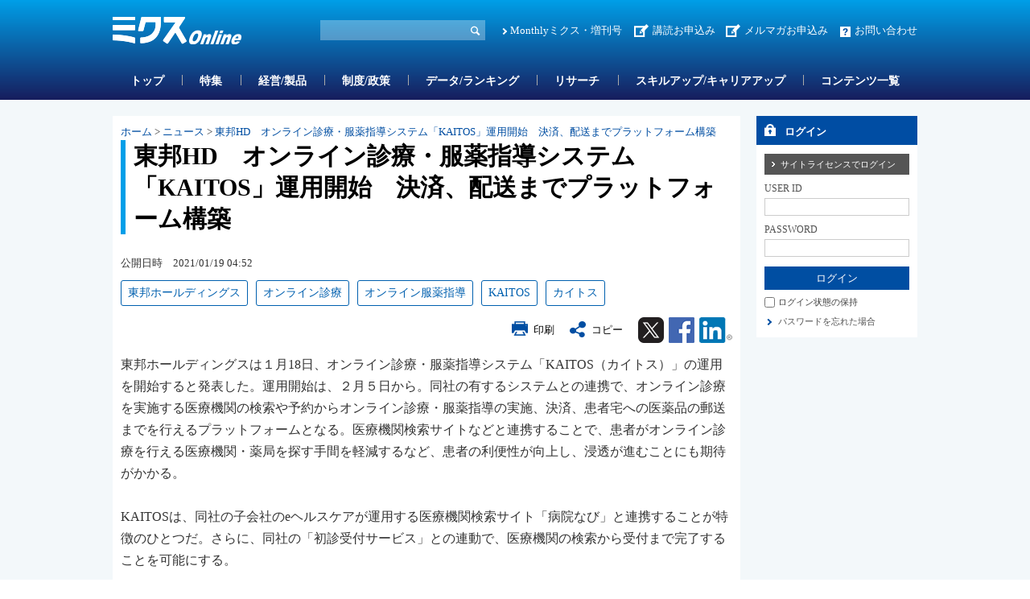

--- FILE ---
content_type: text/html; charset=utf-8
request_url: https://www.mixonline.jp/tabid55.html?artid=70484
body_size: 36606
content:
<!DOCTYPE html>
<html lang="ja-JP">
<head id="Head"><meta name="verify-v1" content="209Zndm9U5u4Cgt55fkXgYwjtxf1UJLQMkMWQO+mHjw=" /><meta name="y_key" content="27dfead8396667a3" /><meta name="msvalidate.01" content="95B2CB8BEA38B3EB8C876A11FFD1D7C9" /><meta http-equiv="Content-Type" content="text/html; charset=UTF-8" /><meta id="MetaDescription" name="DESCRIPTION" content="東邦HD　オンライン診療・服薬指導システム「KAITOS」運用開始　決済、配送までプラットフォーム構... | 東邦ホールディングスは１月18日、オンライン診療・服薬指導システム「KAITOS（カイトス）」の運用を開始すると発表した。運用開始は、２月５日から。同社の有するシステムとの連携で、オンライン診療を実施..." /><meta id="MetaKeywords" name="KEYWORDS" content="東邦ホールディングス, オンライン診療, オンライン服薬指導, KAITOS, カイトス, ニュース, ニュース, ミクスOnline,Monthlyミクス,マンスリーミクス,ミクス,医薬,医学,医薬情報サイト,薬学,医療,製薬,MR,マーケティング,情報,雑誌,本,オンライン,医薬品業界" /><style id="StylePlaceholder" type="text/css"></style><link id="_Portals__default_" rel="stylesheet" type="text/css" href="/Portals/_default/default.css" /><link id="_Portals_0_Skins_MIX_" rel="stylesheet" type="text/css" href="/Portals/0/Skins/MIX/skin.css" /><link id="_Portals_0_Containers_Mix_Online_" rel="stylesheet" type="text/css" href="/Portals/0/Containers/Mix-Online/container.css" /><link id="_Portals_0_Containers_MIX_" rel="stylesheet" type="text/css" href="/Portals/0/Containers/MIX/container.css" /><link id="_Portals_0_" rel="stylesheet" type="text/css" href="/Portals/0/portal.css" /><script src="/js/tools/jquery-1.11.2.min.js" type="text/javascript"></script><script src="/js/tools/jquery.cookie.js" type="text/javascript"></script><link rel="SHORTCUT ICON" href="/Portals/0/favicon.ico" /><title>
	東邦HD　オンライン診療・服薬指導システム「KAITOS」運用開始　決済、配送までプラットフォーム構築 | ニュース | ミクスOnline
</title><script>
  (function(i,s,o,g,r,a,m){i['GoogleAnalyticsObject']=r;i[r]=i[r]||function(){
  (i[r].q=i[r].q||[]).push(arguments)},i[r].l=1*new Date();a=s.createElement(o),
  m=s.getElementsByTagName(o)[0];a.async=1;a.src=g;m.parentNode.insertBefore(a,m)
  })(window,document,'script','//www.google-analytics.com/analytics.js','ga');

  ga('create', 'UA-9014492-1', 'mixonline.jp');
  ga('set', 'dimension1', 'no login');
  ga('set', 'dimension2', '');
  ga('set', 'dimension3', 'no login');
  ga('set', 'dimension4', 'no login');
  ga('set', 'dimension5', 'no login');
  ga('send', 'pageview');

</script>
<!-- Google tag (gtag.js) -->
<script async src="https://www.googletagmanager.com/gtag/js?id=G-GDPHRKQJM0"></script>
<script>
  window.dataLayer = window.dataLayer || [];
  function gtag(){dataLayer.push(arguments);}
  gtag('js', new Date());

  gtag('config', 'G-GDPHRKQJM0');
  gtag('set', 'user_properties', {  'Username': 'no login'});
  gtag('set', 'user_properties', {  'InstitutionName': ''});
  gtag('set', 'user_properties', {  'Type': 'no login'});
  gtag('set', 'user_properties', {  'IndustryName': 'no login'});
  gtag('set', 'user_properties', {  'JobName': 'no login'});
  gtag('event', 'pageview');

</script>
<style>.breadcrumb {display:none;}</style>
<link rel="stylesheet" type="text/css" href="/Portals/0/css/print.css"><link rel="alternate" type="application/rss+xml" href="/DesktopModules/MixOnline_Rss/MixOnlinerss.aspx?rssmode=3" title="RSS2.0" />

<script type='text/javascript'>
  var googletag = googletag || {};
  googletag.cmd = googletag.cmd || [];
  (function() {
    var gads = document.createElement('script');
    gads.async = true;
    gads.type = 'text/javascript';
    var useSSL = 'https:' == document.location.protocol;
    gads.src = (useSSL ? 'https:' : 'http:') + 
    '//securepubads.g.doubleclick.net/tag/js/gpt.js';
    var node = document.getElementsByTagName('script')[0];
    node.parentNode.insertBefore(gads, node);
  })();
</script>

<script type='text/javascript'>
  googletag.cmd.push(function() {
  googletag.defineSlot('/26095981/Adsense', [468, 60], 'div-gpt-ad-1362532356547-0').addService(googletag.pubads());
  googletag.defineSlot('/26095981/サイドバナー7', [200, 60], 'div-gpt-ad-1362532356547-1').addService(googletag.pubads());
  googletag.defineSlot('/26095981/サイドバナー_バーター用3', [200, 60], 'div-gpt-ad-1362532356547-2').addService(googletag.pubads());
  googletag.defineSlot('/26095981/サイドバナー_バーター用１', [200, 60], 'div-gpt-ad-1362532356547-3').addService(googletag.pubads());
  googletag.defineSlot('/26095981/サイドバナー_バーター用２', [200, 60], 'div-gpt-ad-1362532356547-4').addService(googletag.pubads());
  googletag.defineSlot('/26095981/サイドバナー１', [200, 60], 'div-gpt-ad-1362532356547-5').addService(googletag.pubads());
  googletag.defineSlot('/26095981/サイドバナー２', [200, 60], 'div-gpt-ad-1362532356547-6').addService(googletag.pubads());
  googletag.defineSlot('/26095981/サイドバナー３', [200, 60], 'div-gpt-ad-1362532356547-7').addService(googletag.pubads());
  googletag.defineSlot('/26095981/サイドバナー４', [200, 60], 'div-gpt-ad-1362532356547-8').addService(googletag.pubads());
  googletag.defineSlot('/26095981/サイドバナー５', [200, 60], 'div-gpt-ad-1362532356547-9').addService(googletag.pubads());
  googletag.defineSlot('/26095981/サイドバナー６', [200, 60], 'div-gpt-ad-1362532356547-10').addService(googletag.pubads());
  googletag.defineSlot('/26095981/サイドバナー８', [200, 60], 'div-gpt-ad-1362532356547-11').addService(googletag.pubads());
  googletag.defineSlot('/26095981/スーパーバナー', [728, 90], 'div-gpt-ad-1362532356547-12').addService(googletag.pubads());
  googletag.defineSlot('/26095981/フルバナー', [468, 60], 'div-gpt-ad-1362532356547-13').addService(googletag.pubads());
  googletag.defineSlot('/26095981/スクエアバナー１', [200, 200], 'div-gpt-ad-1369392771203-0').addService(googletag.pubads());
  googletag.defineSlot('/26095981/スクエアバナー２', [200, 200], 'div-gpt-ad-1369392771203-1').addService(googletag.pubads());
    googletag.defineSlot('/26095981/スクエアバナー3', [200, 200], 'div-gpt-ad-1554857294720-0').addService(googletag.pubads());
    googletag.defineSlot('/26095981/スクエアバナー４', [200, 200], 'div-gpt-ad-1554857438844-0').addService(googletag.pubads());
    googletag.defineSlot('/26095981/スクエアバナー５', [200, 200], 'div-gpt-ad-1554857504877-0').addService(googletag.pubads());
    googletag.defineSlot('/26095981/スクエアバナー６', [200, 200], 'div-gpt-ad-1554857576821-0').addService(googletag.pubads());
    googletag.defineSlot('/26095981/スクエアバナー７', [200, 200], 'div-gpt-ad-1554857638563-0').addService(googletag.pubads());
    googletag.defineSlot('/26095981/スクエアバナー８', [200, 200], 'div-gpt-ad-1554857701002-0').addService(googletag.pubads());
    googletag.defineSlot('/26095981/サイドバナー_バーター用１', [200, 60], 'div-gpt-ad-1554857055803-0').addService(googletag.pubads());
    googletag.defineSlot('/26095981/サイドバナー_バーター用２', [200, 60], 'div-gpt-ad-1554856534007-0').addService(googletag.pubads());
    googletag.defineSlot('/26095981/サイドバナー_バーター用3', [200, 60], 'div-gpt-ad-1554856654020-0').addService(googletag.pubads());
  googletag.pubads().enableSingleRequest();
  googletag.enableServices();
});
</script>

<script async src="https://securepubads.g.doubleclick.net/tag/js/gpt.js"></script>
<script>
  window.googletag = window.googletag || {cmd: []};
  googletag.cmd.push(function() {
    googletag.defineSlot('/26095981/mix_center_banner', [570, 100], 'div-gpt-ad-1590547077149-0').addService(googletag.pubads());
    googletag.pubads().enableSingleRequest();
    googletag.enableServices();
  });
</script>



<!-- Google Tag Manager -->
<script>(function(w,d,s,l,i){w[l]=w[l]||[];w[l].push({'gtm.start':
new Date().getTime(),event:'gtm.js'});var f=d.getElementsByTagName(s)[0],
j=d.createElement(s),dl=l!='dataLayer'?'&l='+l:'';j.async=true;j.src=
'https://www.googletagmanager.com/gtm.js?id='+i+dl;f.parentNode.insertBefore(j,f);
})(window,document,'script','dataLayer','GTM-5WRVC3Z');</script>
<!-- End Google Tag Manager --></head>
<body id="Body" class="_MIX _2Columns pcMode pcView logoffMode"><!-- Google Tag Manager (noscript) -->
<noscript><iframe src="https://www.googletagmanager.com/ns.html?id=GTM-5WRVC3Z"
height="0" width="0" style="display:none;visibility:hidden"></iframe></noscript>
<!-- End Google Tag Manager (noscript) -->

    <noscript><div class="lblNoScript"><span id="lblNoScript" class="NormalRed">本システムでは、JavaScriptを利用しています。JavaScriptを有効に設定してからご利用ください。</span></div></noscript> 
    <form name="Form" method="post" action="/tabid55.html?artid=70484" onsubmit="javascript:return WebForm_OnSubmit();" id="Form" enctype="multipart/form-data" style="height: 100%;">
<div>
<input type="hidden" name="__EVENTTARGET" id="__EVENTTARGET" value="" />
<input type="hidden" name="__EVENTARGUMENT" id="__EVENTARGUMENT" value="" />
<input type="hidden" name="__VIEWSTATE" id="__VIEWSTATE" value="/[base64]/jgILpgYvnlKjplovlp4vjga/jgIHvvJLmnIjvvJXml6XjgYvjgonjgILlkIznpL7jga7mnInjgZnjgovjgrfjgrnjg4bjg6Djgajjga7pgKPmkLrjgafjgIHjgqrjg7Pjg6njgqTjg7PoqLrnmYLjgpLlrp/[base64]/jgq/[base64]/[base64]/jg5/jgq/[base64]/562WPC9hPjwvbGk+DQo8bGkgY2xhc3M9IlRhYjE0MzEiPjxhIGlkPSJTRU9NRU5VVjJfVGFiMTQzMSIgIGhyZWY9Ii90YWJpZDE0MzEuaHRtbCIgPuODh+ODvOOCvy/[base64]/[base64]/jgq/jgrlPbmxpbmXjgIDjg5fjg6zjg5/jgqLjg6DkvJrlk6HvvIjlrabnlJ/[base64]/jgqLkvJrlk6HjgIDnlLPovrzjg5Xjgqnjg7zjg6A8L2E+PC9saT4NCjxsaSBjbGFzcz0iVGFiMTQzOCI+PGEgaWQ9IlNFT01FTlVWMl9UYWIxNDM4IiAgaHJlZj0iL3RhYmlkMTQzOC5odG1sIiA+44Of44Kv44K5T25saW5l44CA5Yy75birL+atr+enkeWMu+W4qy/[base64]/YWNhdGlkPTEiPuODi+ODpeODvOOCuTwvYT48c3BhbiBjbGFzcz0ibm9ybWFsIj4mbmJzcDsmZ3Q7Jm5ic3A7PC9zcGFuPjxhIGNsYXNzPSJub3JtYWwiIGhyZWY9Ii90YWJpZDU1Lmh0bWw/[base64]/[base64]/[base64]/[base64]/[base64]/[base64]/[base64]/plqLjga7mpJzntKLjgYvjgonlj5fku5jjgb7jgaflrozkuobjgZnjgovjgZPjgajjgpLlj6/og73jgavjgZnjgovjgII8YnIgLz4NCjxiciAvPg0KPHN0cm9uZz7il47jgqrjg7Pjg6njgqTjg7PoqLrnmYLjgpLmj5DkvpvjgZnjgovljLvnmYLmqZ/[base64]/[base64]/jg6rjg4vjg4Pjgq/jgIHmra/[base64]/plqLjgYzlsI7lhaXjgZfjgabjgYrjgorvvIgyMOW5tDEx5pyI5pyr5pmC54K577yJ44CB5pyI6ZaT44Gn57SE77yW5LiH5Lq644GM5Yip55So44GX44Gm44GE44KL44Go44GE44GG44CCPGJyIC8+DQo8c3Ryb25nPjxiciAvPg0K4peO6Jas5bGA44Gn6Kq/5Ymk44GV44KM44Gf5Yy76Jas5ZOB44Gv5oKj6ICF5a6F44Gr44CM5pel5pys6YO15L6/[base64]/[base64]/[base64]/[base64]/jgIHljLvnmYLmqZ/plqLjgoTmgqPogIXjgYvjgonjga7llY/jgYTlkIjjgo/jgZvjgavlr77lv5zjgZnjgovjgZ/jgoHjgIHjgrPjg7zjg6vjgrvjg7Pjgr/jg7zjgavjgqrjg7Pjg6njgqTjg7PoqLrnmYLlsILnlKjjg4DjgqTjg6Tjg6vjgpLmlrDoqK3jgILolqzliaTluKvjgoTnrqHnkIbmoITppIrlo6vjgarjganjgYzjgIHmp5jjgIXjgaros6rllY/jgavnrZTjgYjjgovjgZPjgajjgafjgIHljLvnmYLmqZ/plqLjga7osqDmi4XjgpLou73muJvjgZfjgZ/jgYTogIPjgYjjgILjgb7jgZ/jgIHmoITppIrnm7joq4fjgYzlv4XopoHjgarmgqPogIXjgavlkJHjgZHjgZ/nrqHnkIbmoITppIrlo6vjgavjgojjgovmoITppIrnm7joq4fjgoLlrp/[base64]/[base64]/[base64]/og73nianmtYHjgrvjg7Pjgr/jg7zjgIxUQkPmnbHmtbfjgI0gMjflubTluqbnqLzlg43kuojlrpog5p2x5ZCN6Ziq44Gu5a6J5a6a5L6b57Wm5L2T5Yi244CM44KI44KK55uk55+z44CN44GrHwUFGS90YWJpZDU1Lmh0bWw/YXJ0aWQ9NzkyODZkZAIDD2QWAmYPZBYCAgEPDxYEHwAFjAHml6Xolqzjgajjg5XjgqHjg6vjg6LjgIDolqzlsYBEWOWfuuebpOOCteODvOODk+OCueOChOWHpuaWueOBm+OCk+aDheWgsemAgeS/[base64]/6JOE56mN44CA6KO96Jas5ZCR44GR44K144O844OT44K544KCHwUFGS90YWJpZDU1Lmh0bWw/[base64]/[base64]/[base64]/[base64]/[base64]/[base64]/[base64]/[base64]/[base64]/[base64]" />
</div>

<script type="text/javascript">
//<![CDATA[
var theForm = document.forms['Form'];
if (!theForm) {
    theForm = document.Form;
}
function __doPostBack(eventTarget, eventArgument) {
    if (!theForm.onsubmit || (theForm.onsubmit() != false)) {
        theForm.__EVENTTARGET.value = eventTarget;
        theForm.__EVENTARGUMENT.value = eventArgument;
        theForm.submit();
    }
}
//]]>
</script>


<script src="/WebResource.axd?d=ZdySdvBiz_0bmuqBC5UKb_JJFmAqaEyZlgO2zaN9hZkYaS4dDZ4WwDL-A5K1HS2teJJyVPOEH2wWbQF00&amp;t=638314226908353130" type="text/javascript"></script>


<script src="/js/dnncore.js" type="text/javascript"></script>
<script src="/js/infocms.js" type="text/javascript"></script><script type="text/javascript" src="/js/tools/jquery-ui-1.11.3.min.js"></script><script type="text/javascript" src="/js/tools/jquery.ui.datepicker.js"></script>
<script type="text/javascript" src="/js/tools/jquery.ui.datepicker-ja.js"></script>
<link rel="stylesheet" href="/Portals/_default/css/datepicker/jquery.ui.all.css">
<script type="text/javascript">
<!--
(function($){
  $(function(){
    Sys.Application.add_load(function(){
      showCalendars('')
    });
  });
})(jQuery);
//-->
</script>
<script type="text/javascript">
    addCalendarIds('dnn_ctr3018_ViewArticleSearch_dtReleaseDateTimeS_txtDate')
</script>
<script type="text/javascript">
    addCalendarIds('dnn_ctr3018_ViewArticleSearch_dtReleaseDateTimeE_txtDate')
</script>
<script type="text/javascript">
<!--
var win;
function openWin(detail_url, detail_title){
    if(win)win.close("win01");
    win = new Window("win01", {
        url: detail_url,
        title: detail_title,
        className: "alphacube",
        width:370, height:470,
        zIndex: 10000000,
        resizable:false,
        draggable:true,
        showProgress: false,
        minimizable: false,
        maximizable: false
    });
    win.setDestroyOnClose();
    win.show();
}
function destroyWin(){
    window.alert('mae');
    win.destroy();
}
// -->
</script>
<script type="text/javascript">
function copyClipboard() {
    var input = document.createElement('div');
    var pre = document.createElement('pre');
    pre.style.webkitUserSelect = 'auto';
    pre.style.userSelect = 'auto';
    input.appendChild(pre).textContent = '東邦HD　オンライン診療・服薬指導システム「KAITOS」運用開始　決済、配送までプラットフォーム構築\n\
https://www.mixonline.jp/Default.aspx?tabid=55&artid=70484\n\
'; 
    var s = input.style;
    s.position = 'fixed';
    s.right = '200%';
    document.body.appendChild(input);
    document.getSelection().selectAllChildren(input);
	document.execCommand('copy');
	document.body.removeChild(input);
	alert('タイトル名、URLをコピーしました');
}
</script>
<script type="text/javascript">
<!--
(function($){
    $(function(){
        function DispLoginContainerItem(){
            if($('#dnn_ctr_Login_DNN').size() && $('#dnn_ctr_Login_DNN').is(':visible')){
                if($('#dnn_ctr_Login_tdPassword').size()){
                    $('#dnn_ctr_Login_tdPassword').show();
                }
                if($('#dnn_ctr_Login_cmdRegister').size()){
                    $('#dnn_ctr_Login_cmdRegister').show();
                }
                if($('#dnn_ctr_Login_lblLogin').size()){
                    $('#dnn_ctr_Login_lblLogin').show();
                }
            }else{
                if($('#dnn_ctr_Login_tdPassword').size()){
                    $('#dnn_ctr_Login_tdPassword').hide();
                }
                if($('#dnn_ctr_Login_cmdRegister').size()){
                    $('#dnn_ctr_Login_cmdRegister').hide();
                }
                if($('#dnn_ctr_Login_lblLogin').size()){
                    $('#dnn_ctr_Login_lblLogin').hide();
                }
            }
        }
        $('#dnn_ctr_Login_tsLogin').click(DispLoginContainerItem);
        DispLoginContainerItem();
    });
})(jQuery);
// -->
</script>
<script src="/js/dnn.js" type="text/javascript"></script><script src="/DesktopModules/MixOnline_ArticleDetail/js/social.js"></script><link rel="stylesheet" href="css/lightbox.min.css">
<script src="js/lightbox.js"></script>
<script type="text/javascript">
document.addEventListener('DOMContentLoaded', function() {
    const articleDiv = document.querySelector('.article_sentence');
    const images = articleDiv.querySelectorAll('img');
    images.forEach(img => {
        if (img.parentElement.tagName !== 'A') {
            const anchor = document.createElement('a');
            anchor.href = img.getAttribute('src');
            anchor.setAttribute('data-lightbox', 'articlephoto');
            img.parentNode.insertBefore(anchor, img);
            anchor.appendChild(img);
        }
    });
});
</script>

<script src="/ScriptResource.axd?d=3GjGoRx_OEgrKHRI1mJQVexpr7r4V1JSHfiqckvvmnDqp_rMeGOudb3uXNtUa0c5Iv1Oy46DYZQ6KHH0dvkMhFL63dZVUL7FjWnEarW5geL5ZEDmEegLK1TMU0DFmE-ZmpirCgj8I5lLU_xV0&amp;t=1a48dd9b" type="text/javascript"></script>
<script src="/js/MicrosoftAjax.ja.js" type="text/javascript"></script>
<script src="/ScriptResource.axd?d=yQzIUQFMlVkC0y24Wlk0LeORTJ8_hbmW9D3M1tnGvfoGxUuBCb-QSe9Oe8qg8ILTsp1PN59fItRFpjSJ5Kg026J0Jj09zTgK3ycVsvp7K9-LOf5XLKcGLzPdV69ThYpybi_dhc8AOyfHAZDCZweY0Rk_stt3xikuXwrEBw2&amp;t=559a934d" type="text/javascript"></script>
<script type="text/javascript">
//<![CDATA[
function WebForm_OnSubmit() {
if (typeof(ValidatorOnSubmit) == "function" && ValidatorOnSubmit() == false) return false;
return true;
}
//]]>
</script>

<div>

	<input type="hidden" name="__VIEWSTATEGENERATOR" id="__VIEWSTATEGENERATOR" value="CA0B0334" />
</div>
        
        
<script src="/js/tools/jquery-1.11.2.min.js" type="text/javascript"></script>
<script>var $1112 = jQuery.noConflict(true);</script>
<script src="/Portals/0/js/smoothScroll/smoothScroll.js"></script>
<script src="/Portals/0/js/toTop/toTop.js"></script>
<script src="/Portals/0/js/placeholder/placeholder.js"></script>
<script src="/Portals/0/js/burger/burger.js"></script>
<link rel="stylesheet" type="text/css" href="/Portals/0/js/burger/burger.css">
<script src="/Portals/0/js/spTel/spTel.js"></script>
<script src="/Portals/0/js/matchHeight/jquery.matchHeight.js"></script>
<script src="/Portals/0/js/common.js"></script>

<div id="skin">
	<div id="blockskip"><a href="#main">本文へ</a>
</div>
	<header id="header">
		<div class="headTop">
			<div class="inner">
				<div class="left">
					<div class="logo"><a id="dnn_dnnLOGO_hypLogo" title="ミクスOnline" href="/"><img id="dnn_dnnLOGO_imgLogo" src="/Portals/0/images/common/logo.png" alt="ミクスOnline" style="border-width:0px;" /></a></div>
				</div>
				<div class="right">
					<div class="hSearch">
						<div id="dnn_HeadSearchPane" class="HeadSearchPane">
<div class="zeroTitle"><span id="dnn_ctr3018_dnnTITLE_lblTitle" class="Head">【MixOnline】記事検索</span>


</div>
<section class="moduleSkin moduleZero">
	<div class="moduleButton"></div>
	<div id="dnn_ctr3018_ContentPane"><!-- Start_Module_3018 --><div id="dnn_ctr3018_ModuleContent">
	
<div class="SearchInput submitArea">
    <input name="dnn$ctr3018$ViewArticleSearch$txtSearch" type="text" maxlength="200" id="dnn_ctr3018_ViewArticleSearch_txtSearch" class="NormalTextBox txtSearch" title="入力欄" onkeydown="return searchEnter(event.keyCode,'dnn_ctr3018_ViewArticleSearch_txtSearch','dnn$ctr3018$ViewArticleSearch$cmdGo');" />
    <input type="submit" name="dnn$ctr3018$ViewArticleSearch$cmdGo" value="検索" onclick="javascript:WebForm_DoPostBackWithOptions(new WebForm_PostBackOptions(&quot;dnn$ctr3018$ViewArticleSearch$cmdGo&quot;, &quot;&quot;, true, &quot;&quot;, &quot;&quot;, false, false))" id="dnn_ctr3018_ViewArticleSearch_cmdGo" class="submitBtn_S notice" />
</div>

<!-- End_Module_3018 -->
</div></div>
</section>

</div>
					</div>
					<div class="hlink">
						<div id="dnn_HeadPane" class="HeadPane">
<div class="zeroTitle"><span id="dnn_ctr2407_dnnTITLE_lblTitle" class="Head">【全】hlink</span>


</div>
<section class="moduleSkin moduleZero">
	<div class="moduleButton"></div>
	<div id="dnn_ctr2407_ContentPane"><!-- Start_Module_2407 --><div id="dnn_ctr2407_ModuleContent">
	<div id="dnn_ctr2407_HtmlModule_HtmlModule_lblContent">
	<!-- hlink -->
<ul class="layoutItem">
    <li class="mix"><a href="/MonthlyMIX/tabid54.html">Monthlyミクス・増刊号</a></li>
    <li class="entry"><a href="/tabid1435.html">講読お申込み</a>　<a href="https://br-a04.hm-f.jp/index.php?action=R1&amp;a=188&amp;g=3&amp;f=5&amp;fa_code=d9998e9235a6a1d485df3df1244ef428" target="_blank">メルマガお申込み</a></li>
    <li class="contact"><a href="/inquiry/tabid82.html">お問い合わせ</a></li>
</ul>

</div>
<!-- End_Module_2407 -->
</div></div>
</section>

</div>
					</div>
				</div>
			</div>
		</div>
		<div class="headBottom">
			<div class="inner">
				<div id="dnn_HeadSpPane" class="HeadSpPane">
<div class="zeroTitle"><span id="dnn_ctr2408_dnnTITLE_lblTitle" class="Head">【全・SP】hlink</span>


</div>
<section class="moduleSkin moduleZero">
	<div class="moduleButton"></div>
	<div id="dnn_ctr2408_ContentPane"><!-- Start_Module_2408 --><div id="dnn_ctr2408_ModuleContent">
	<div id="dnn_ctr2408_HtmlModule_HtmlModule_lblContent">
	<!-- hlink -->
<div class="spArea hlink">
<ul class="layoutItem notBlock">
    <li class="mix"><a href="/MonthlyMIX/tabid54.html">Monthlyミクス・増刊号</a></li>
    <li class="entry"><a href="/tabid1435.html">お申し込み</a></li>
    <li class="contact"><a href="/inquiry/tabid82.html">お問い合わせ</a></li>
</ul>
</div>

</div>
<!-- End_Module_2408 -->
</div></div>
</section>

</div>
				<nav id="gNav"><!-- SEOMenuStart --><div id="SEOMENUV2" class="tokenMenu">
<ul>
<li class="Tab1426"><a id="SEOMENUV2_Tab1426"  href="/" >トップ</a></li>
<li class="Tab55 currentItem"><a id="SEOMENUV2_Tab55"  class="currentLink" href="/tabid55.html" >記事詳細</a></li>
<li class="Tab1428"><a id="SEOMENUV2_Tab1428"  href="/tabid1428.html" >特集</a></li>
<li class="Tab1429"><a id="SEOMENUV2_Tab1429"  href="/tabid1429.html" >経営/製品</a></li>
<li class="Tab1430"><a id="SEOMENUV2_Tab1430"  href="/tabid1430.html" >制度/政策</a></li>
<li class="Tab1431"><a id="SEOMENUV2_Tab1431"  href="/tabid1431.html" >データ/ランキング</a></li>
<li class="Tab1432"><a id="SEOMENUV2_Tab1432"  href="/tabid1432.html" >リサーチ</a></li>
<li class="Tab1433"><a id="SEOMENUV2_Tab1433"  href="/tabid1433.html" >スキルアップ/キャリアアップ</a></li>
<li class="Tab1434"><a id="SEOMENUV2_Tab1434"  href="/tabid1434.html" >コンテンツ一覧</a></li>
<li class="Tab1435"><a id="SEOMENUV2_Tab1435"  href="/tabid1435.html" >お申し込み </a><ul>
<li class="Tab1436"><a id="SEOMENUV2_Tab1436"  href="/tabid1436.html" >ミクスOnline　プレミアム会員（学生、医師/歯科医師除く）　申込フォーム</a></li>
<li class="Tab1437"><a id="SEOMENUV2_Tab1437"  href="/tabid1437.html" >ミクスOnline アカデミア会員　申込フォーム</a></li>
<li class="Tab1438"><a id="SEOMENUV2_Tab1438"  href="/tabid1438.html" >ミクスOnline　医師/歯科医師/薬剤師会員　申込フォーム</a></li>
<li class="Tab1439"><a id="SEOMENUV2_Tab1439"  href="/tabid1439.html" >Monthlyミクス　購読申し込みフォーム</a></li>
</ul>
</li>
<li class="Tab1441"><a id="SEOMENUV2_Tab1441"  href="/tabid1441.html" >人気記事ランキング</a></li>
<li class="Tab1442"><a id="SEOMENUV2_Tab1442"  href="/tabid1442.html" >人気図表ランキング</a></li>
<li class="Tab1443"><a id="SEOMENUV2_Tab1443"  href="/tabid1443.html" >ユーザー評価ランキング</a></li>
<li class="Tab1445"><a id="SEOMENUV2_Tab1445"  href="/tabid1445.html" >営業部門管理職オススメコンテンツ</a></li>
<li class="Tab1448"><a id="SEOMENUV2_Tab1448"  href="/tabid1448.html" >コンテンツ詳細</a></li>
<li class="Tab1449"><a id="SEOMENUV2_Tab1449"  href="/tabid1449.html" >特集コンテンツ</a></li>
</ul>

</div><!-- SEOMenuEnd -->
</nav>
			</div>
		</div>
		<div class="headLogin">
			<div id="dnn_HeadLoginPane" class="HeadLoginPane">
<div class="zeroTitle"><span id="dnn_ctr2414_dnnTITLE_lblTitle" class="Head">【全・SP】Account Login</span>


</div>
<section class="moduleSkin moduleZero">
	<div class="moduleButton"></div>
	<div id="dnn_ctr2414_ContentPane"><!-- Start_Module_2414 --><div class="spArea"><div id="dnn_ctr2414_ModuleContent">
	

<div class="area_login2">
<div id="dnn_ctr2414_Login_pnlLogin">
		
    <table summary="SignIn Design Table" class="login_table">
	    <tr>
		    <td colspan="2" class="SubHead" align="center">
                
                <div id="dnn_ctr2414_Login_pnlLoginContainer" class="LoginPanel" style="text-align:left">
			<span id="dnn_ctr2414_Login_DNN" onkeydown="return __dnn_KeyDown('13', 'javascript:__doPostBack(%27dnn$ctr2414$Login$Login_DNN$cmdLogin%27,%27%27)', event);">

<div class="area_login">
<h2><span id="dnn_ctr2414_Login_Login_DNN_lblTitleLogin">ログイン</span></h2>
<table cellspacing="0" cellpadding="3" border="0" summary="SignIn Design Table">
	<tr>
		<td>
		    <a id="dnn_ctr2414_Login_Login_DNN_cmdLoginSiteLicense" class="SiteLicenseButton" href="javascript:WebForm_DoPostBackWithOptions(new WebForm_PostBackOptions(&quot;dnn$ctr2414$Login$Login_DNN$cmdLoginSiteLicense&quot;, &quot;&quot;, true, &quot;&quot;, &quot;&quot;, false, true))">サイトライセンスでログイン</a>
		</td>
	</tr>
	<tr>
		
		<td class="SubHead" align="left"><span id="dnn_ctr2414_Login_Login_DNN_plUsername" class="txt">USER ID</span></td>
	</tr>
	<tr>
		<td align="left"><input name="dnn$ctr2414$Login$Login_DNN$txtUsername" type="text" size="9" id="dnn_ctr2414_Login_Login_DNN_txtUsername" class="NormalTextBox input_txt" /></td>
	</tr>
	
	
    
    
	<tr>
		
		<td class="SubHead" align="left"><span id="dnn_ctr2414_Login_Login_DNN_plPassword" class="txt">PASSWORD</span></td>
	</tr>
	<tr>
		<td align="left">
		    <input name="dnn$ctr2414$Login$Login_DNN$txtPassword" type="password" size="9" id="dnn_ctr2414_Login_Login_DNN_txtPassword" class="NormalTextBox input_txt" autocomplete="off" value="" />
		    <span style="display:none;"><input name="dnn$ctr2414$Login$Login_DNN$txtDummyPassword1" type="password" id="dnn_ctr2414_Login_Login_DNN_txtDummyPassword1" autocomplete="off" value="" /><input name="dnn$ctr2414$Login$Login_DNN$txtDummyPassword2" type="password" id="dnn_ctr2414_Login_Login_DNN_txtDummyPassword2" autocomplete="off" value="" /></span>
		</td>
	</tr>
	<tr>
		<td>
		    <input type="submit" name="dnn$ctr2414$Login$Login_DNN$cmdLogin" value="ログイン" onclick="javascript:WebForm_DoPostBackWithOptions(new WebForm_PostBackOptions(&quot;dnn$ctr2414$Login$Login_DNN$cmdLogin&quot;, &quot;&quot;, true, &quot;&quot;, &quot;&quot;, false, false))" id="dnn_ctr2414_Login_Login_DNN_cmdLogin" class="submitBtn_S notice" />
		</td>
	</tr>
</table>
</div>
</span>
		</div>
            </td>
	    </tr>
	    <tr>
		    <td colspan="2" align="left"><span class="Normal chk_txt"><input id="dnn_ctr2414_Login_chkCookie" type="checkbox" name="dnn$ctr2414$Login$chkCookie" /><label for="dnn_ctr2414_Login_chkCookie">ログイン状態の保持</label></span></td>
	    </tr>
	    
	    <tr>
		    
	    </tr>
	    <tr>
		    <td id="dnn_ctr2414_Login_tdPassword" colspan="2" align="left"><a id="dnn_ctr2414_Login_cmdPassword" class="CommandButton login_forgetpw" href="javascript:WebForm_DoPostBackWithOptions(new WebForm_PostBackOptions(&quot;dnn$ctr2414$Login$cmdPassword&quot;, &quot;&quot;, true, &quot;&quot;, &quot;&quot;, false, true))">パスワードを忘れた場合</a></td>
		
	    </tr>
	    <tr>
    	    <td width="200" align="left" valign="middle"><p class="login_freetrial"><a id="dnn_ctr2414_Login_hlinkFreeTrial" href="/Default.aspx?tabid=84">無料トライアルお申し込みはこちら</a></p></td>
	    </tr>
	    <tr>
		    <td colspan="2" align="left"><span id="dnn_ctr2414_Login_lblLogin" class="Normal"></span></td>
	    </tr>
    </table>
    

	</div>





</div><!-- End_Module_2414 -->
</div></div></div>
</section>

</div>
		</div>
	</header>
	<div id="main">
		<div id="PageBody" class="inner">
			<div id="mainContent" class="mainArea">
				<div class="breadcrumb">
					<div class="inner"><span id="dnn_dnnBREADCRUMB_lblBreadCrumb"><a href="/" class="breadcrumbItem">ホーム</a><span>></span><span class="breadcrumbItem">記事詳細</span></span>
</div>
				</div>
				<div id="dnn_ContentPane" class="ContentPane">
<div class="zeroTitle"><span id="dnn_ctr2465_dnnTITLE_lblTitle" class="Head">【MixOnline】パンくずリスト</span>


</div>
<section class="moduleSkin moduleZero">
	<div class="moduleButton"></div>
	<div id="dnn_ctr2465_ContentPane"><!-- Start_Module_2465 --><div id="dnn_ctr2465_ModuleContent">
	<a class="normal" href="/">ホーム</a><span class="normal">&nbsp;&gt;&nbsp;</span><a class="normal" href="/news/tabid64.html?acatid=1">ニュース</a><span class="normal">&nbsp;&gt;&nbsp;</span><a class="normal" href="/tabid55.html?artid=70484">東邦HD　オンライン診療・服薬指導システム「KAITOS」運用開始　決済、配送までプラットフォーム構築</a>
<!-- End_Module_2465 -->
</div></div>
</section>


<div class="zeroTitle"><span id="dnn_ctr389_dnnTITLE_lblTitle" class="Head">【MixOnline】記事詳細</span>


</div>
<section class="moduleSkin moduleZero">
	<div class="moduleButton"></div>
	<div id="dnn_ctr389_ContentPane"><!-- Start_Module_389 --><!--[if (IE 7)|(IE 8)]><script>
document.getElementsByClassName = 
Element.prototype.getElementsByClassName = function(class_name) {
    // Escape special characters
    class_name = (class_name + '').replace(/[~!@$%^&*()_+\-=,./';:"?><[\]{}|`#]/g, '\\$&');
    return this.querySelectorAll('.' + class_name);
};
</script><![endif]--><div id="dnn_ctr389_ModuleContent">
	

<div id="dnn_ctr389_ArticleDetail_pnlAllArea" class="article-content-blu">
		
	<h3>東邦HD　オンライン診療・服薬指導システム「KAITOS」運用開始　決済、配送までプラットフォーム構築</h3>
	<p class="txtLarge txtBold"></p>
	<span id="dnn_ctr389_ArticleDetail_lblReleaseDateTime" class="body-txt">公開日時　2021/01/19 04:52</span>	
	<div class="ArticleDetailKeyword"><ul class="ArticleKeywords"><li><a href="/ArticleKeywordList/tabid56.html?keyid=1781">東邦ホールディングス</a></li><li><a href="/ArticleKeywordList/tabid56.html?keyid=17297">オンライン診療</a></li><li><a href="/ArticleKeywordList/tabid56.html?keyid=19883">オンライン服薬指導</a></li><li><a href="/ArticleKeywordList/tabid56.html?keyid=24844">KAITOS</a></li><li><a href="/ArticleKeywordList/tabid56.html?keyid=24845">カイトス</a></li></ul></div>
	<div class="article-comment">
	<ul class="details_icon">
		<li class="print"><a href="javascript:void(0)" onclick="window.print();return false;">印刷</a></li>
		<li class="clipboard"><a href="javascript:void(0);" onclick="copyClipboard();return false;">コピー</a></li>
		<li class="snstw"><a href="//twitter.com/intent/tweet?url=https%3a%2f%2fwww.mixonline.jp%3a443%2fDefault.aspx%3ftabid%3d55%26artid%3d70484&text=%e6%9d%b1%e9%82%a6HD%e3%80%80%e3%82%aa%e3%83%b3%e3%83%a9%e3%82%a4%e3%83%b3%e8%a8%ba%e7%99%82%e3%83%bb%e6%9c%8d%e8%96%ac%e6%8c%87%e5%b0%8e%e3%82%b7%e3%82%b9%e3%83%86%e3%83%a0%e3%80%8cKAITOS%e3%80%8d%e9%81%8b%e7%94%a8%e9%96%8b%e5%a7%8b%e3%80%80%e6%b1%ba%e6%b8%88%e3%80%81%e9%85%8d%e9%80%81%e3%81%be%e3%81%a7%e3%83%97%e3%83%a9%e3%83%83%e3%83%88%e3%83%95%e3%82%a9%e3%83%bc%e3%83%a0%e6%a7%8b%e7%af%89" target="_blank" rel="nofollow">Twitter</a></li>
		<li class="snsfb"><a href="//www.facebook.com/sharer/sharer.php?u=https%3a%2f%2fwww.mixonline.jp%3a443%2fDefault.aspx%3ftabid%3d55%26artid%3d70484&t=%e6%9d%b1%e9%82%a6HD%e3%80%80%e3%82%aa%e3%83%b3%e3%83%a9%e3%82%a4%e3%83%b3%e8%a8%ba%e7%99%82%e3%83%bb%e6%9c%8d%e8%96%ac%e6%8c%87%e5%b0%8e%e3%82%b7%e3%82%b9%e3%83%86%e3%83%a0%e3%80%8cKAITOS%e3%80%8d%e9%81%8b%e7%94%a8%e9%96%8b%e5%a7%8b%e3%80%80%e6%b1%ba%e6%b8%88%e3%80%81%e9%85%8d%e9%80%81%e3%81%be%e3%81%a7%e3%83%97%e3%83%a9%e3%83%83%e3%83%88%e3%83%95%e3%82%a9%e3%83%bc%e3%83%a0%e6%a7%8b%e7%af%89" target="_blank" rel="nofollow">Facebook</a></li>
		<li class="snsli"><a href="//www.linkedin.com/shareArticle?mini=true&url=https%3a%2f%2fwww.mixonline.jp%3a443%2fDefault.aspx%3ftabid%3d55%26artid%3d70484" target="_blank" rel="nofollow">Linkedin</a></li>
	</ul>
</div>
	
	<div class="article_sentence">東邦ホールディングスは１月18日、オンライン診療・服薬指導システム「KAITOS（カイトス）」の運用を開始すると発表した。運用開始は、２月５日から。同社の有するシステムとの連携で、オンライン診療を実施する医療機関の検索や予約からオンライン診療・服薬指導の実施、決済、患者宅への医薬品の郵送までを行えるプラットフォームとなる。医療機関検索サイトなどと連携することで、患者がオンライン診療を行える医療機関・薬局を探す手間を軽減するなど、患者の利便性が向上し、浸透が進むことにも期待がかかる。<br />
<br />
KAITOSは、同社の子会社のeヘルスケアが運用する医療機関検索サイト「病院なび」と連携することが特徴のひとつだ。さらに、同社の「初診受付サービス」との連動で、医療機関の検索から受付まで完了することを可能にする。<br />
<br />
<strong>◎オンライン診療を提供する医療機関を「病院なび」で検索</strong><br />
<br />
同社は、オンライン診療・服薬指導を希望する患者は、自身で医療機関や薬局を調べることが必要だが、この難しさがオンライン診療・服薬指導の浸透を阻む一つの要因だったと指摘し、この課題を克服することに意欲を示す。「病院なび」には、22万件の病院、クリニック、歯科、薬局の情報が掲載されており、月間約1400万人（20年11月末時点）が訪問するという。具体的な症状や医師の専門性など、多角的な検索が可能で、患者のニーズに合った医療機関を見つけることができるという。初診受付サービスも、約１万2000軒の医療機関が導入しており（20年11月末時点）、月間で約６万人が利用しているという。<br />
<strong><br />
◎薬局で調剤された医薬品は患者宅に「日本郵便」が直接郵送　オンライン決済も可能に</strong><br />
<br />
さらに、患者が、かかりつけ薬局やオンライン服薬指導を導入されている近隣薬局を事前に選択することも可能にした。指定された薬局で調剤された医薬品は患者の自宅に直接郵送される。医療機関にとっても事前に連携する薬局がわかるため、患者情報や処方箋の送信など、診療所と薬局間のスムーズな情報連携も期待できるという。なお、患者への郵送について同社は、日本郵便と実証事業で取り組むという。このほかオンライン決済サービスを活用することにしており、医療機関、薬局での支払いはクレジットカードでの決済を可能とする。<br />
<br />
このほか、医療機関向けに14パターンの問診表を用意しており、クリニック独自の問診表作成が可能であるほか、医療機関側の管理画面では予約者の情報、決済画面、スケジュール、予約人数設定やお知らせ設定など各メニューが簡単できる仕組みとなっている。<br />
<br />
同社は、医療機関や患者からの問い合わせに対応するため、コールセンターにオンライン診療専用ダイヤルを新設。薬剤師や管理栄養士などが、様々な質問に答えることで、医療機関の負担を軽減したい考え。また、栄養相談が必要な患者に向けた管理栄養士による栄養相談も実施予定としている。<br />
<br />
なお、同システムは一部医療機関ですでにテスト運用が実施されているという。<br /></div>
	

	</div>
<!-- End_Module_389 -->
</div></div>
</section>


<div class="zeroTitle"><span id="dnn_ctr549_dnnTITLE_lblTitle" class="Head">プリントＣＳＳ用</span>


</div>
<section class="moduleSkin moduleZero">
	<div class="moduleButton"></div>
	<div id="dnn_ctr549_ContentPane"><!-- Start_Module_549 --><div id="dnn_ctr549_ModuleContent">
	<div id="dnn_ctr549_HtmlModule_HtmlModule_lblContent">
	<p><a name="content"></a></p>
<div class="articlePrint-footer">
<table style="" height="89" width="100%" cellspacing="0" cellpadding="0" border="0">
    <tbody>
        <tr>
            <td class="copyright" valign="middle" nowrap="nowrap">Copyright 株式会社ミクス</td>
            <td class="text" valign="middle">
            <p>&#160;</p>
            <p><img alt="" src="/Portals/0/JCOPY.png" height="34" width="417" /></p>
            <p><span style="font-size: smaller;">ミクスOnlineのページのコピー（プリント）は著作権法上での例外を除き禁じられています。</span><span style="font-size: smaller;">複写される場合は、そのつど事前に（社）出版者著作権管理機構（電話 03-3513-6969、　FAX 03-3513-6979、e-mail: </span><a href="mailto:info@jcopy.or.jp"><span style="font-size: smaller;">info@jcopy.or.jp</span></a><span style="font-size: smaller;">）の許諾を得てください。</span></p>
            <p><span style="font-size: smaller;">また、ミクスOnline内の翻訳物については複数の著作権が発生する場合がございますので別途ご相談ください。</span></p>
            </td>
        </tr>
    </tbody>
</table>
</div>
<p>&#160;</p>
</div>
<!-- End_Module_549 -->
</div></div>
</section>


<div class="zeroTitle"><span id="dnn_ctr770_dnnTITLE_lblTitle" class="Head">【MixOnline】コンテンツ注意書き</span>


</div>
<section class="moduleSkin moduleZero">
	<div class="moduleButton"></div>
	<div id="dnn_ctr770_ContentPane"><!-- Start_Module_770 --><div id="dnn_ctr770_ModuleContent">
	<div id="dnn_ctr770_LoginAdvise_pnlAllArea">
		
	

	</div>
<!-- End_Module_770 -->
</div></div>
</section>


<div class="zeroTitle"><span id="dnn_ctr2509_dnnTITLE_lblTitle" class="Head">【MixOnline】関連ファイル</span>


</div>
<section class="moduleSkin moduleZero">
	<div class="moduleButton"></div>
	<div id="dnn_ctr2509_ContentPane"><!-- Start_Module_2509 --><div id="dnn_ctr2509_ModuleContent">
	<div id="dnn_ctr2509_ArticleRelatedFiles_pnlAllArea" class="article-content-blu">
		
    

	</div>
<!-- End_Module_2509 -->
</div></div>
</section>


<div class="zeroTitle"><span id="dnn_ctr1124_dnnTITLE_lblTitle" class="Head">【MixOnline】記事評価</span>


</div>
<section class="moduleSkin moduleZero">
	<div class="moduleButton"></div>
	<div id="dnn_ctr1124_ContentPane"><!-- Start_Module_1124 --><div id="comment"></div><div id="dnn_ctr1124_ModuleContent">
	

<div id="dnn_ctr1124_ArticleEvaluate_pnlArticleEvaluate">
		
    <div class="reviewcomment">
        <div class="reviewcomment-r">
            <div class="reviewcomment-l">
    
                <p id="dnn_ctr1124_ArticleEvaluate_pEvaluateQuestion">
                    <span id="dnn_ctr1124_ArticleEvaluate_lblEvaluateQuestion">この記事はいかがでしたか？</span>  
                </p>
                <p>
                    <span id="dnn_ctr1124_ArticleEvaluate_lblEvaluate">読者レビュー（7）</span>
                    <img id="dnn_ctr1124_ArticleEvaluate_imgLevel" src="/Portals/0/images/review/review_4.gif" />
                </p>
            </div>
            <table id="dnn_ctr1124_ArticleEvaluate_pnlEvaluateLevel" class="radiobutton" cellspacing="0" cellpadding="0" border="0" style="text-align:center">
			<tr class="rdoValuate">
				<td class="rdoEvaluate1">
                        <input id="dnn_ctr1124_ArticleEvaluate_rdoEvaluate1" type="radio" name="dnn$ctr1124$ArticleEvaluate$Evaluate" value="rdoEvaluate1" />
                    </td>
				<td class="rdoEvaluate2">
                        <input id="dnn_ctr1124_ArticleEvaluate_rdoEvaluate2" type="radio" name="dnn$ctr1124$ArticleEvaluate$Evaluate" value="rdoEvaluate2" />
                    </td>
				<td class="rdoEvaluate3">
                        <input id="dnn_ctr1124_ArticleEvaluate_rdoEvaluate3" type="radio" name="dnn$ctr1124$ArticleEvaluate$Evaluate" value="rdoEvaluate3" />
                    </td>
				<td class="rdoEvaluate4">
                        <input id="dnn_ctr1124_ArticleEvaluate_rdoEvaluate4" type="radio" name="dnn$ctr1124$ArticleEvaluate$Evaluate" value="rdoEvaluate4" />
                    </td>
				<td class="rdoEvaluate5">
                        <input id="dnn_ctr1124_ArticleEvaluate_rdoEvaluate5" type="radio" name="dnn$ctr1124$ArticleEvaluate$Evaluate" value="rdoEvaluate5" />
                    </td>
			</tr>
			<tr class="lblEvaluateu">
				<td>
                        <span id="dnn_ctr1124_ArticleEvaluate_lblEvaluate1">1</span>
                    </td>
				<td>
                        <span id="dnn_ctr1124_ArticleEvaluate_lblEvaluate2">2</span>
                    </td>
				<td>
                        <span id="dnn_ctr1124_ArticleEvaluate_lblEvaluate3">3</span>
                    </td>
				<td>
                        <span id="dnn_ctr1124_ArticleEvaluate_lblEvaluate4">4</span>
                    </td>
				<td>
                        <span id="dnn_ctr1124_ArticleEvaluate_lblEvaluate5">5</span>
                    </td>
			</tr>
			<tr class="lblEvaluated">
				<td>
                        <span id="dnn_ctr1124_ArticleEvaluate_lblEvaluate12">悪い</span>
                    </td>
				<td colspan="3">
                <span id="dnn_ctr1124_ArticleEvaluate_valRadiobtnEvaluate" class="NormalRed" style="visibility:hidden;">評価を選択してください</span>
                    </td>
				<td>
                        <span id="dnn_ctr1124_ArticleEvaluate_lblEvaluate52">良い</span>
                    </td>
			</tr>
		</table>
		
            
<div id="dnn_ctr1124_ArticleEvaluate_pnlCmdEvaluate" class="cmdEvaluate">
			
            
                <a id="dnn_ctr1124_ArticleEvaluate_lbtnEvaluate" href="javascript:WebForm_DoPostBackWithOptions(new WebForm_PostBackOptions(&quot;dnn$ctr1124$ArticleEvaluate$lbtnEvaluate&quot;, &quot;&quot;, true, &quot;ArticleEvaluate&quot;, &quot;&quot;, false, true))">評価を投稿する</a>

		</div>

            
        </div>
    </div>

	</div>


<div class="article-comment-all" style="display:none">

</div>
<!-- End_Module_1124 -->
</div></div>
</section>


<div class="zeroTitle"><span id="dnn_ctr2472_dnnTITLE_lblTitle" class="Head">プリント用ロゴ</span>


</div>
<section class="moduleSkin moduleZero">
	<div class="moduleButton"></div>
	<div id="dnn_ctr2472_ContentPane"><!-- Start_Module_2472 --><div id="dnn_ctr2472_ModuleContent">
	<div id="dnn_ctr2472_HtmlModule_HtmlModule_lblContent">
	<div class="articlePrint-footer">
<p class="alignCenter"><img alt="" src="/Portals/0/images/print_logo.png" /></p>
</div>

</div>
<!-- End_Module_2472 -->
</div></div>
</section>


<div class="zeroTitle"><span id="dnn_ctr2656_dnnTITLE_lblTitle" class="Head">【MixOnline】誘導記事</span>


</div>
<section class="moduleSkin moduleZero">
	<div class="moduleButton"></div>
	<div id="dnn_ctr2656_ContentPane"><!-- Start_Module_2656 --><div id="dnn_ctr2656_ModuleContent">
	
<!-- End_Module_2656 -->
</div></div>
</section>


<div class="zeroTitle"><span id="dnn_ctr448_dnnTITLE_lblTitle" class="Head">【MixOnline】関連(推奨)記事</span>


</div>
<section class="moduleSkin moduleZero">
	<div class="moduleButton"></div>
	<div id="dnn_ctr448_ContentPane"><!-- Start_Module_448 --><div class="btnOrg"><div id="dnn_ctr448_ModuleContent">
	

<div id="dnn_ctr448_ArticleRelate_pnlAllArea">
		
    <div class="contentheader_all">
        <div id="dnn_ctr448_ArticleRelate_pnlCss" class="title-arrow-line">
			
            
            <div id="dnn_ctr448_ArticleRelate_pnlTitleSuggest" class="Title valueupTitle">
				
                <h2><span class="Head">
                    <span id="dnn_ctr448_ArticleRelate_lblTitleSuggestTop" class="TitleSuggestTop">あなたにオススメ！</span>
                    <br><span id="dnn_ctr448_ArticleRelate_lblTitleSuggest">プレミア会員限定コンテンツ</span>
                </span></h2>
                <div class="icon">
                    <p id="dnn_ctr448_ArticleRelate_pListSuggest">
                        <a id="dnn_ctr448_ArticleRelate_hlnkLisSuggestt" href="/ArticleList/tabid57.html?almode=2&amp;artid=70484" target="_blank">もっと見る</a>
                    </p>
                </div>
            
			</div>
        
		</div>
    </div>
    <div id="dnn_ctr448_ArticleRelate_dvList" class="valueupList">
	    <div>
			<table class="topic-list-blu" cellpadding="0" border="0" id="dnn_ctr448_ArticleRelate_grdMain">
				<thead>

				</thead><tbody>
					<tr>
						<td class="topic-list">
					    <a id="dnn_ctr448_ArticleRelate_grdMain_ctl02_hlnkSubject" href="/tabid55.html?artid=77688">特集　医薬品卸５社&nbsp;&nbsp;BCPにこめた思いと”備え”</a>
					    <span id="dnn_ctr448_ArticleRelate_grdMain_ctl02_lblReleaseDateTiem" class="day"></span>
				    </td>
					</tr><tr>
						<td class="topic-list">
					    <a id="dnn_ctr448_ArticleRelate_grdMain_ctl03_hlnkSubject" href="/tabid55.html?artid=75922">【令和6年能登半島地震　関連情報（製薬企業・医薬品卸・学会）】</a>
					    <span id="dnn_ctr448_ArticleRelate_grdMain_ctl03_lblReleaseDateTiem" class="day"></span>
				    </td>
					</tr><tr>
						<td class="topic-list">
					    <a id="dnn_ctr448_ArticleRelate_grdMain_ctl04_hlnkSubject" href="/tabid55.html?artid=75731">23年度上期決算　卸編&nbsp;&nbsp;営業利益率１位はスズケンの1.22％</a>
					    <span id="dnn_ctr448_ArticleRelate_grdMain_ctl04_lblReleaseDateTiem" class="day"></span>
				    </td>
					</tr>
				</tbody>
			</table>
		</div>
    </div>
 
	</div>
<!-- End_Module_448 -->
</div></div></div>
</section>


<div class="zeroTitle"><span id="dnn_ctr420_dnnTITLE_lblTitle" class="Head">【MixOnline】関連(推奨)記事</span>


</div>
<section class="moduleSkin moduleZero">
	<div class="moduleButton"></div>
	<div id="dnn_ctr420_ContentPane"><!-- Start_Module_420 --><br><div id="dnn_ctr420_ModuleContent">
	

<div id="dnn_ctr420_ArticleRelate_pnlAllArea">
		
    <div class="contentheader_all">
        <div id="dnn_ctr420_ArticleRelate_pnlCss" class="title-arrow-line">
			
            <div id="dnn_ctr420_ArticleRelate_pnlTitleRelate" class="Title">
				
                <h2><span class="Head"><span id="dnn_ctr420_ArticleRelate_lblTitleRelate">関連ニュース</span></span></h2>
                <div class="icon">
                    <p id="dnn_ctr420_ArticleRelate_pListRelate">
                        <a id="dnn_ctr420_ArticleRelate_hlnkListRelate" href="/ArticleList/tabid57.html?almode=1&amp;artid=70484">もっと見る</a>
                    </p>
                </div>
            
			</div>
            
        
		</div>
    </div>
    <div id="dnn_ctr420_ArticleRelate_dvList">
	    <div>
			<table class="topic-list-blu" cellpadding="0" border="0" id="dnn_ctr420_ArticleRelate_grdMain">
				<thead>

				</thead><tbody>
					<tr>
						<td class="topic-list">
					    <a id="dnn_ctr420_ArticleRelate_grdMain_ctl02_hlnkSubject" href="/tabid55.html?artid=79306">東邦HD・馬田COO　再生医療等製品のフルラインサービス「いよいよ実現」 25年度中に受託第一弾開始</a>
					    <span id="dnn_ctr420_ArticleRelate_grdMain_ctl02_lblReleaseDateTiem" class="day"></span>
				    </td>
					</tr><tr>
						<td class="topic-list">
					    <a id="dnn_ctr420_ArticleRelate_grdMain_ctl03_hlnkSubject" href="/tabid55.html?artid=79286">東邦HD　愛知県の高機能物流センター「TBC東海」 27年度稼働予定 東名阪の安定供給体制「より盤石」に</a>
					    <span id="dnn_ctr420_ArticleRelate_grdMain_ctl03_lblReleaseDateTiem" class="day"></span>
				    </td>
					</tr><tr>
						<td class="topic-list">
					    <a id="dnn_ctr420_ArticleRelate_grdMain_ctl04_hlnkSubject" href="/tabid55.html?artid=79091">日薬とファルモ　薬局DX基盤サービスや処方せん情報送信端末を開発・提供へ　東邦薬品のシステム採用</a>
					    <span id="dnn_ctr420_ArticleRelate_grdMain_ctl04_lblReleaseDateTiem" class="day"></span>
				    </td>
					</tr><tr>
						<td class="topic-list">
					    <a id="dnn_ctr420_ArticleRelate_grdMain_ctl05_hlnkSubject" href="/tabid55.html?artid=78764">NTTドコモ　dポイントクラブでヘルスケア分野の研究支援　70万人超のデータ蓄積　製薬向けサービスも</a>
					    <span id="dnn_ctr420_ArticleRelate_grdMain_ctl05_lblReleaseDateTiem" class="day"></span>
				    </td>
					</tr><tr>
						<td class="topic-list">
					    <a id="dnn_ctr420_ArticleRelate_grdMain_ctl06_hlnkSubject" href="/tabid55.html?artid=78655">帝人リジェネット、東邦HD、伊藤忠商事　「再生医療エコシステム」の構築で業務提携契約</a>
					    <span id="dnn_ctr420_ArticleRelate_grdMain_ctl06_lblReleaseDateTiem" class="day"></span>
				    </td>
					</tr>
				</tbody>
			</table>
		</div>
    </div>
 
	</div>
<!-- End_Module_420 -->
</div><br></div>
</section>

</div>
				<div class="layoutItem col2">
					<div id="dnn_ContenLeftPane" class="ContenLeftPane DNNEmptyPane"></div>
					<div id="dnn_ContenRightPane" class="ContenRightPane DNNEmptyPane"></div>
				</div>
				<div class="layoutItem col2">
					<div id="dnn_ContenLeftPane2" class="ContenLeftPane2 DNNEmptyPane"></div>
					<div id="dnn_ContenRightPane2" class="ContenRightPane2 DNNEmptyPane"></div>
				</div>
				<div id="dnn_GoogleAdPane" class="GoogleAdPane DNNEmptyPane"></div>
				<div id="bottomContent" class="contentBottom">
					<div id="dnn_BottomContentPane" class="BottomContentPane">
<div class="zeroTitle"><span id="dnn_ctr1298_dnnTITLE_lblTitle" class="Head">ボタン追加</span>


</div>
<section class="moduleSkin moduleZero">
	<div class="moduleButton"></div>
	<div id="dnn_ctr1298_ContentPane"><!-- Start_Module_1298 --><div id="dnn_ctr1298_ModuleContent">
	<div id="dnn_ctr1298_HtmlModule_HtmlModule_lblContent">
	<div class="layoutItem centered">
<p><a href="/tabid1435.html" class="subscriptionRequestBtn">各種購読契約の申込</a></p>
<p><a href="https://br-a04.hm-f.jp/index.php?action=R1&amp;a=188&amp;g=3&amp;f=5&amp;fa_code=d9998e9235a6a1d485df3df1244ef428" class="mailMagazineBtn" target="_blank">無料メールマガジンの登録</a></p>
</div>
<!--
<p> <a href="https://deve-mixonline.infocms.jp/Default.aspx?tabid=84"><img alt="" src="/Portals/0/images/matsuo/mix_order.png" height="50" width="300" /></a> <a href="https://krs.bz/mixonline/m?f=6"><img alt="" src="/Portals/0/images/matsuo/mix_express.png" height="50" width="300" /></a></p>
-->

</div>
<!-- End_Module_1298 -->
</div></div>
</section>


<div class="zeroTitle"><span id="dnn_ctr402_dnnTITLE_lblTitle" class="Head">【MixOnline】記事ログ</span>


</div>
<section class="moduleSkin moduleZero">
	<div class="moduleButton"></div>
	<div id="dnn_ctr402_ContentPane"><!-- Start_Module_402 --><div id="dnn_ctr402_ModuleContent">
	

<!-- End_Module_402 -->
</div></div>
</section>

</div>
				</div>
			</div>
			<div id="extraContent" class="sideArea">
				<div id="dnn_HeadNavPane" class="HeadNavPane">
<div class="zeroTitle"><span id="dnn_ctr1094_dnnTITLE_lblTitle" class="Head">Account Login</span>


</div>
<section class="moduleSkin moduleZero">
	<div class="moduleButton"></div>
	<div id="dnn_ctr1094_ContentPane"><!-- Start_Module_1094 --><div id="dnn_ctr1094_ModuleContent">
	

<div class="area_login2">
<div id="dnn_ctr1094_Login_pnlLogin">
		
    <table summary="SignIn Design Table" class="login_table">
	    <tr>
		    <td colspan="2" class="SubHead" align="center">
                
                <div id="dnn_ctr1094_Login_pnlLoginContainer" class="LoginPanel" style="text-align:left">
			<span id="dnn_ctr1094_Login_DNN" onkeydown="return __dnn_KeyDown('13', 'javascript:__doPostBack(%27dnn$ctr1094$Login$Login_DNN$cmdLogin%27,%27%27)', event);">

<div class="area_login">
<h2><span id="dnn_ctr1094_Login_Login_DNN_lblTitleLogin">ログイン</span></h2>
<table cellspacing="0" cellpadding="3" border="0" summary="SignIn Design Table">
	<tr>
		<td>
		    <a id="dnn_ctr1094_Login_Login_DNN_cmdLoginSiteLicense" class="SiteLicenseButton" href="javascript:WebForm_DoPostBackWithOptions(new WebForm_PostBackOptions(&quot;dnn$ctr1094$Login$Login_DNN$cmdLoginSiteLicense&quot;, &quot;&quot;, true, &quot;&quot;, &quot;&quot;, false, true))">サイトライセンスでログイン</a>
		</td>
	</tr>
	<tr>
		
		<td class="SubHead" align="left"><span id="dnn_ctr1094_Login_Login_DNN_plUsername" class="txt">USER ID</span></td>
	</tr>
	<tr>
		<td align="left"><input name="dnn$ctr1094$Login$Login_DNN$txtUsername" type="text" size="9" id="dnn_ctr1094_Login_Login_DNN_txtUsername" class="NormalTextBox input_txt" /></td>
	</tr>
	
	
    
    
	<tr>
		
		<td class="SubHead" align="left"><span id="dnn_ctr1094_Login_Login_DNN_plPassword" class="txt">PASSWORD</span></td>
	</tr>
	<tr>
		<td align="left">
		    <input name="dnn$ctr1094$Login$Login_DNN$txtPassword" type="password" size="9" id="dnn_ctr1094_Login_Login_DNN_txtPassword" class="NormalTextBox input_txt" autocomplete="off" value="" />
		    <span style="display:none;"><input name="dnn$ctr1094$Login$Login_DNN$txtDummyPassword1" type="password" id="dnn_ctr1094_Login_Login_DNN_txtDummyPassword1" autocomplete="off" value="" /><input name="dnn$ctr1094$Login$Login_DNN$txtDummyPassword2" type="password" id="dnn_ctr1094_Login_Login_DNN_txtDummyPassword2" autocomplete="off" value="" /></span>
		</td>
	</tr>
	<tr>
		<td>
		    <input type="submit" name="dnn$ctr1094$Login$Login_DNN$cmdLogin" value="ログイン" onclick="javascript:WebForm_DoPostBackWithOptions(new WebForm_PostBackOptions(&quot;dnn$ctr1094$Login$Login_DNN$cmdLogin&quot;, &quot;&quot;, true, &quot;&quot;, &quot;&quot;, false, false))" id="dnn_ctr1094_Login_Login_DNN_cmdLogin" class="submitBtn_S notice" />
		</td>
	</tr>
</table>
</div>
</span>
		</div>
            </td>
	    </tr>
	    <tr>
		    <td colspan="2" align="left"><span class="Normal chk_txt"><input id="dnn_ctr1094_Login_chkCookie" type="checkbox" name="dnn$ctr1094$Login$chkCookie" /><label for="dnn_ctr1094_Login_chkCookie">ログイン状態の保持</label></span></td>
	    </tr>
	    
	    <tr>
		    
	    </tr>
	    <tr>
		    <td id="dnn_ctr1094_Login_tdPassword" colspan="2" align="left"><a id="dnn_ctr1094_Login_cmdPassword" class="CommandButton login_forgetpw" href="javascript:WebForm_DoPostBackWithOptions(new WebForm_PostBackOptions(&quot;dnn$ctr1094$Login$cmdPassword&quot;, &quot;&quot;, true, &quot;&quot;, &quot;&quot;, false, true))">パスワードを忘れた場合</a></td>
		
	    </tr>
	    <tr>
    	    <td width="200" align="left" valign="middle"><p class="login_freetrial"><a id="dnn_ctr1094_Login_hlinkFreeTrial" href="/Default.aspx?tabid=84">無料トライアルお申し込みはこちら</a></p></td>
	    </tr>
	    <tr>
		    <td colspan="2" align="left"><span id="dnn_ctr1094_Login_lblLogin" class="Normal"></span></td>
	    </tr>
    </table>
    

	</div>





</div><!-- End_Module_1094 -->
</div></div>
</section>

</div>
				<div id="dnn_ExtraContentPane" class="ExtraContentPane">
<div class="zeroTitle"><span id="dnn_ctr377_dnnTITLE_lblTitle" class="Head">バナー</span>


</div>
<section class="moduleSkin moduleZero">
	<div class="moduleButton"></div>
	<div id="dnn_ctr377_ContentPane"><!-- Start_Module_377 --><div id="dnn_ctr377_ModuleContent">
	<div id="dnn_ctr377_HtmlModule_HtmlModule_lblContent">
	<div class="side-add">
<!--<h2><img alt="広告" src="/Portals/0/images/side/add/headline-add.gif" /></h2>-->
<!-- スクエアバナー１ -->
<div style="width: 200px; height: 200px; margin-bottom: 5px;" id="div-gpt-ad-1369392771203-0">
<script type='text/javascript'> googletag.cmd.push(function() { googletag.display('div-gpt-ad-1369392771203-0'); }); </script>
</div>
<!-- スクエアバナー２ -->
<div style="width: 200px; height: 200px; margin-bottom: 5px;" id="div-gpt-ad-1369392771203-1">
<script type='text/javascript'> googletag.cmd.push(function() { googletag.display('div-gpt-ad-1369392771203-1'); }); </script>
</div>
<!-- スクエアバナー3 -->
<div style="width: 200px; height: 200px; margin-bottom: 5px;" id="div-gpt-ad-1554857294720-0">
<script type='text/javascript'> googletag.cmd.push(function() { googletag.display('div-gpt-ad-1554857294720-0'); }); </script>
</div>
<!-- スクエアバナー4 -->
<div style="width: 200px; height: 200px; margin-bottom: 5px;" id="div-gpt-ad-1554857438844-0">
<script type='text/javascript'> googletag.cmd.push(function() { googletag.display('div-gpt-ad-1554857438844-0'); }); </script>
</div>
<p class="bottom-line"><img width="200" height="2" src="/Portals/0/images/side/add/add-bottom.gif" alt="広告" /></p>
</div>

</div>
<!-- End_Module_377 -->
</div></div>
</section>


<div class="zeroTitle"><span id="dnn_ctr378_dnnTITLE_lblTitle" class="Head">バナー（バーター枠）</span>


</div>
<section class="moduleSkin moduleZero">
	<div class="moduleButton"></div>
	<div id="dnn_ctr378_ContentPane"><!-- Start_Module_378 --><div id="dnn_ctr378_ModuleContent">
	<div id="dnn_ctr378_HtmlModule_HtmlModule_lblContent">
	<div class="side-add">
<!-- サイドバナー_バーター用１ -->
<div style="width: 200px; height: 60px; margin-bottom: 5px;" id="div-gpt-ad-1362532356547-3">
<script type='text/javascript'> googletag.cmd.push(function() { googletag.display('div-gpt-ad-1362532356547-3'); }); </script>
</div>
<!-- サイドバナー_バーター用２ -->
<div style="width: 200px; height: 60px; margin-bottom: 5px;" id="div-gpt-ad-1362532356547-4">
<script type='text/javascript'> googletag.cmd.push(function() { googletag.display('div-gpt-ad-1362532356547-4'); }); </script>
</div>
<!-- サイドバナー_バーター用3 -->
<div style="width: 200px; height: 60px;" id="div-gpt-ad-1362532356547-2">
<script type='text/javascript'> googletag.cmd.push(function() { googletag.display('div-gpt-ad-1362532356547-2'); }); </script>
</div>
<p class="bottom-line"><img src="/Portals/0/images/side/add/add-bottom.gif" alt="広告" height="2" width="200" /></p>
</div>
</div>
<!-- End_Module_378 -->
</div></div>
</section>


<div class="zeroTitle"><span id="dnn_ctr417_dnnTITLE_lblTitle" class="Head">【MixOnline】アクセスランキングバナー</span>


</div>
<section class="moduleSkin moduleZero">
	<div class="moduleButton"></div>
	<div id="dnn_ctr417_ContentPane"><!-- Start_Module_417 --><h2 class="ranking popularity">人気記事ランキング<a href="/tabid1441.html">一覧</a></h2><div id="dnn_ctr417_ModuleContent">
	
<div id="dnn_ctr417_AccessRankingBanner_pnlAllArea" class="rankingWrap popularity">
		
	<div>
			<table cellpadding="0" border="0" id="dnn_ctr417_AccessRankingBanner_grdMain" style="width: 100%;">
				<thead>

				</thead><tbody>
					<tr class="rankingTop">
						<td>
				    <div class="rankingNumber"><span class="number">1</span></div>
				    <div class="rankingArticle">
			            <div class="subject"><a id="dnn_ctr417_AccessRankingBanner_grdMain_ctl02_lnkSubject" href="/tabid55.html?artid=79547">【中医協費用対効果評価専門部会　12月26日　議事要旨　令和８年度費用対効果評価制度改革の骨子案】</a><span class="ArticleIcons"></span></div>
			            
				        <span id="dnn_ctr417_AccessRankingBanner_grdMain_ctl02_lblArticleCategoryLv1"></span>
				        
					</div>
				</td>
					</tr><tr class="rankingTop">
						<td>
				    <div class="rankingNumber"><span class="number">2</span></div>
				    <div class="rankingArticle">
			            <div class="subject"><a id="dnn_ctr417_AccessRankingBanner_grdMain_ctl03_lnkSubject" href="/tabid55.html?artid=79544">厚労省　OTC類似薬77成分で患者に追加負担　ヒルドイドゲルやロキソニン、アレグラなど</a><span class="ArticleIcons"><span><img src="https://www.mixonline.jp/Portals/0/article/icon/icon1.png" alt="" id="dnn_ctl417_icon1_79544" /></span></span></div>
			            
				        <span id="dnn_ctr417_AccessRankingBanner_grdMain_ctl03_lblArticleCategoryLv1"></span>
				        
					</div>
				</td>
					</tr><tr class="rankingTop">
						<td>
				    <div class="rankingNumber"><span class="number">3</span></div>
				    <div class="rankingArticle">
			            <div class="subject"><a id="dnn_ctr417_AccessRankingBanner_grdMain_ctl04_lnkSubject" href="/tabid55.html?artid=79548">中医協　26年度薬価制度改革骨子を了承　共連れ廃止も四半期再算定で新ルール　市場への影響懸念の声</a><span class="ArticleIcons"></span></div>
			            
				        <span id="dnn_ctr417_AccessRankingBanner_grdMain_ctl04_lblArticleCategoryLv1"></span>
				        
					</div>
				</td>
					</tr><tr>
						<td class="over">
				    <div class="rankingNumber"><span class="number">4</span></div>
				    <div class="rankingArticle">
			            <div class="subject"><a id="dnn_ctr417_AccessRankingBanner_grdMain_ctl05_lnkSubject" href="/tabid55.html?artid=79462">中医協　26年度診療報酬改定「栄養保持目的の医薬品の適正化」俎上に　診療側は保険給付除外に反対</a><span class="ArticleIcons"></span></div>
			            
				        <span id="dnn_ctr417_AccessRankingBanner_grdMain_ctl05_lblArticleCategoryLv1"></span>
				        
					</div>
				</td>
					</tr><tr>
						<td class="over">
				    <div class="rankingNumber"><span class="number">5</span></div>
				    <div class="rankingArticle">
			            <div class="subject"><a id="dnn_ctr417_AccessRankingBanner_grdMain_ctl06_lnkSubject" href="/tabid55.html?artid=79516">【資料】2026年度予算編成　厚労・財務大臣折衝事項　</a><span class="ArticleIcons"></span></div>
			            
				        <span id="dnn_ctr417_AccessRankingBanner_grdMain_ctl06_lblArticleCategoryLv1"></span>
				        
					</div>
				</td>
					</tr>
				</tbody>
			</table>
		</div>
	
 
	</div>
<!-- End_Module_417 -->
</div><div class="linkBtn sideRanking"><a href="/tabid1441.html">もっと見る</a></div></div>
</section>


<div class="zeroTitle"><span id="dnn_ctr1082_dnnTITLE_lblTitle" class="Head">【MixOnline】ダウンロードランキングバナー</span>


</div>
<section class="moduleSkin moduleZero">
	<div class="moduleButton"></div>
	<div id="dnn_ctr1082_ContentPane"><!-- Start_Module_1082 --><h2 class="ranking chart">人気図表ランキング<a href="/tabid1442.html">一覧</a></h2><div id="dnn_ctr1082_ModuleContent">
	
<div id="dnn_ctr1082_DownloadRankingBanner_DownloadRankingBanner_pnlAllArea" class="rankingWrap chart">
	
	<div>
		<table class="rank-table" cellpadding="0" border="0" id="dnn_ctr1082_DownloadRankingBanner_DownloadRankingBanner_grdMain" style="width: 100%;">
			<thead>

			</thead><tbody>
				<tr class="rankingTop">
					<td>
				    <div class="rankingItem">
				        <div class="rankingNumber xlsx"><span class="number">1</span><span class="fileIcon"></div>
				        <div class="rankingArticle">
				            <a id="dnn_ctr1082_DownloadRankingBanner_DownloadRankingBanner_grdMain_ctl02_lnkSubject" href="/download/detail/tabid259.html?downid=15850">特別料金の対象となる医薬品の成分一覧（案）</a>
				            
				        </div>
				    </div>
					
				</td>
				</tr><tr class="rankingTop">
					<td>
				    <div class="rankingItem">
				        <div class="rankingNumber xlsx"><span class="number">2</span><span class="fileIcon"></div>
				        <div class="rankingArticle">
				            <a id="dnn_ctr1082_DownloadRankingBanner_DownloadRankingBanner_grdMain_ctl03_lnkSubject" href="/download/detail/tabid259.html?downid=15851">開発パイプライン 26年1月版申請品リスト</a>
				            
				        </div>
				    </div>
					
				</td>
				</tr><tr class="rankingTop">
					<td>
				    <div class="rankingItem">
				        <div class="rankingNumber xlsx"><span class="number">3</span><span class="fileIcon"></div>
				        <div class="rankingArticle">
				            <a id="dnn_ctr1082_DownloadRankingBanner_DownloadRankingBanner_grdMain_ctl04_lnkSubject" href="/download/detail/tabid259.html?downid=15852">開発パイプライン 26年1月版企業別リスト</a>
				            
				        </div>
				    </div>
					
				</td>
				</tr>
			</tbody>
		</table>
	</div>
	
 
</div>
<!-- End_Module_1082 -->
</div><div class="linkBtn sideRanking"><a href="/tabid1442.html">もっと見る</a></div></div>
</section>


<div class="zeroTitle"><span id="dnn_ctr718_dnnTITLE_lblTitle" class="Head">記事評価ランキングバナー</span>


</div>
<section class="moduleSkin moduleZero">
	<div class="moduleButton"></div>
	<div id="dnn_ctr718_ContentPane"><!-- Start_Module_718 --><h2 class="ranking user">ユーザー評価ランキング<a href="/tabid1443.html">一覧</a></h2><div id="dnn_ctr718_ModuleContent">
	
<div id="dnn_ctr718_ArticleEvaluateRankingBanner_pnlAllArea" class="rankingWrap user">
		
	<div>
			<table cellpadding="0" border="0" id="dnn_ctr718_ArticleEvaluateRankingBanner_grdMain" style="width: 100%;">
				<thead>

				</thead><tbody>
					<tr class="rankingTop">
						<td>
				    <div class="rankingItem">
			            <div class="rankingNumber"><span class="number">1</span></div>
			            <div class="rankingArticle">
			                <div class="subject"><a id="dnn_ctr718_ArticleEvaluateRankingBanner_grdMain_ctl02_lnkSubject" href="/tabid55.html?artid=79487">【速報・第2弾】26年度診療報酬改定　本体プラス3.09％　賃上げ対応1.70％、物価対応0.76％、適正化はマイナス0.15％に</a><span class="ArticleIcons"></span></div>
			                
				            
				            
				        </div>
				    </div>
				</td>
					</tr><tr class="rankingTop">
						<td>
				    <div class="rankingItem">
			            <div class="rankingNumber"><span class="number">2</span></div>
			            <div class="rankingArticle">
			                <div class="subject"><a id="dnn_ctr718_ArticleEvaluateRankingBanner_grdMain_ctl03_lnkSubject" href="/tabid55.html?artid=79433">維新・猪瀬議員　OTC類似薬の自己負担見直し　「削減効果なくては意味がない」　リフィル義務化も要求</a><span class="ArticleIcons"></span></div>
			                
				            
				            
				        </div>
				    </div>
				</td>
					</tr><tr class="rankingTop">
						<td>
				    <div class="rankingItem">
			            <div class="rankingNumber"><span class="number">3</span></div>
			            <div class="rankingArticle">
			                <div class="subject"><a id="dnn_ctr718_ArticleEvaluateRankingBanner_grdMain_ctl04_lnkSubject" href="/tabid55.html?artid=79439">アステラス・桜井社外取締役　イクスタンジLOE対策「今は重要な局面」CSP2026策定で経営陣と連携</a><span class="ArticleIcons"></span></div>
			                
				            
				            
				        </div>
				    </div>
				</td>
					</tr>
				</tbody>
			</table>
		</div>
	
 
	</div>
<!-- End_Module_718 -->
</div><div class="linkBtn sideRanking"><a href="/tabid1443.html">もっと見る</a></div></div>
</section>

</div>
			</div>
		</div>
	</div>
	<footer id="footer">
		<div class="footTop">
			<p class="pagetop"><a href="#Body">ページトップへ</a>
</p>
			<div class="inner">
				<div id="dnn_FootPane" class="FootPane">
<div class="zeroTitle"><span id="dnn_ctr2416_dnnTITLE_lblTitle" class="Head">アクセスログ</span>


</div>
<section class="moduleSkin moduleZero">
	<div class="moduleButton"></div>
	<div id="dnn_ctr2416_ContentPane"><!-- Start_Module_2416 --><div id="dnn_ctr2416_ModuleContent">
	

<!-- End_Module_2416 -->
</div></div>
</section>


<div class="zeroTitle"><span id="dnn_ctr470_dnnTITLE_lblTitle" class="Head">フッターリンク</span>


</div>
<section class="moduleSkin moduleZero">
	<div class="moduleButton"></div>
	<div id="dnn_ctr470_ContentPane"><!-- Start_Module_470 --><div id="dnn_ctr470_ModuleContent">
	<div id="dnn_ctr470_HtmlModule_HtmlModule_lblContent">
	<div class="f-nav">
<ul class="footnav">
    <li><a href="/tabid/77/Default.aspx"><span style="font-size: 10px;">会社情報</span></a></li>
    <li><a href="https://www.mixonline.jp/tabid/78/Default.aspx"><span style="font-size: 10px;">サービス利用ガイド</span></a></li>
    <li><a href="https://www.mixonline.jp/acceptance-form/tabid80.html"><span style="font-size: 10px;">利用規約</span></a></li>
    <li><a href="https://www.mixonline.jp/tabid1694.html"><span style="font-size: 10px;">特定商取引法に基づく表示</span></a></li>
    <li><a href="https://www.mixonline.jp/privacypolicy/tabid81.html"><span style="font-size: 10px;">個人情報保護方針</span></a></li>
    <li><a href="https://www.mixonline.jp/tabid1573.html" target="_blank"><span style="font-size: 10px;">二次利用について</span></a></li>
    <li><a href="https://www.mixonline.jp/rfc_address/tabid221.html?frmid=19" target="_blank"><span style="font-size: 10px;">Monthlyミクス登録住所変更</span></a></li>
    <li><a href="https://www.mixonline.jp/MonthlyMIX/tabid1698.html" target="_blank"><span style="font-size: 10px;">広告掲載</span></a></li>
    <li><a href="https://www.mixonline.jp/tabid1777.html" target="_blank"><span style="font-size: 10px;">広告サービスに関する利用規約</span></a></li>
    <li><a href="/tabid/83/Default.aspx"><span style="font-size: 10px;">サイトマップ</span></a></li>
</ul>
</div>

</div>
<!-- End_Module_470 -->
</div></div>
</section>


<div class="zeroTitle"><span id="dnn_ctr516_dnnTITLE_lblTitle" class="Head">【MixOnline】メタ情報</span>


</div>
<section class="moduleSkin moduleZero">
	<div class="moduleButton"></div>
	<div id="dnn_ctr516_ContentPane"><!-- Start_Module_516 --><div id="dnn_ctr516_ModuleContent">
	

<div id="dnn_ctr516_MetaInfo_pnlAllArea">
		

	</div>
<!-- End_Module_516 -->
</div></div>
</section>

</div>
			</div>
		</div>
		<div class="footBottom">
			<div class="inner">
				<p class="copyright"><span id="dnn_dnnCOPYRIGHT_lblCopyright" class="txtCopyright">Copyright © 2009-26 株式会社ミクス</span>
</p>
			</div>
		</div>
	</footer>
</div>


        <input name="ScrollTop" type="hidden" id="ScrollTop" />
        <input name="__dnnVariable" type="hidden" id="__dnnVariable" value="dshReset_imgIcon:exp-1dshQuestionAnswer_imgIcon:exp-1" />
    
<script type="text/javascript">
//<![CDATA[
var Page_Validators =  new Array(document.getElementById("dnn_ctr1124_ArticleEvaluate_valRadiobtnEvaluate"));
//]]>
</script>

<script type="text/javascript">
//<![CDATA[
var dnn_ctr1124_ArticleEvaluate_valRadiobtnEvaluate = document.all ? document.all["dnn_ctr1124_ArticleEvaluate_valRadiobtnEvaluate"] : document.getElementById("dnn_ctr1124_ArticleEvaluate_valRadiobtnEvaluate");
dnn_ctr1124_ArticleEvaluate_valRadiobtnEvaluate.errormessage = "評価を選択してください";
dnn_ctr1124_ArticleEvaluate_valRadiobtnEvaluate.validationGroup = "ArticleEvaluate";
dnn_ctr1124_ArticleEvaluate_valRadiobtnEvaluate.evaluationfunction = "CustomValidatorEvaluateIsValid";
//]]>
</script>


<script type="text/javascript">
//<![CDATA[

var Page_ValidationActive = false;
if (typeof(ValidatorOnLoad) == "function") {
    ValidatorOnLoad();
}

function ValidatorOnSubmit() {
    if (Page_ValidationActive) {
        return ValidatorCommonOnSubmit();
    }
    else {
        return true;
    }
}
        
document.getElementById('dnn_ctr1124_ArticleEvaluate_valRadiobtnEvaluate').dispose = function() {
    Array.remove(Page_Validators, document.getElementById('dnn_ctr1124_ArticleEvaluate_valRadiobtnEvaluate'));
}
//]]>
</script>
</form>
<!-- 345646102B6E121D6EA7DB5DFE92AF20D69A0EBD9AC49BE4AF273AC623D53C89 -->
<!-- HM TAG -->
<script type="text/javascript">
!function(){var t=Date.now().toString();if(/[?&]hm_ct=50e853495149143710de5e5d4a472a7d/.test(location.search)){var e=document.createElement("script");e.type="text/javascript",e.src="https://contents-lb01.hm-f.jp/common_tag.js?t="+t,e.async=!0,document.head.appendChild(e)}}();</script>
<script type="module">
import haihaiInquiryPopupClient from 'https://form-gw.hm-f.jp/js/haihai.inquiry_popup.client.js';haihaiInquiryPopupClient.create({baseUrl:"https://form-gw.hm-f.jp", commonTagCode:"50e853495149143710de5e5d4a472a7d"});</script>
<!-- HM TAG --></body>
</html>


--- FILE ---
content_type: text/html; charset=utf-8
request_url: https://www.google.com/recaptcha/api2/aframe
body_size: 265
content:
<!DOCTYPE HTML><html><head><meta http-equiv="content-type" content="text/html; charset=UTF-8"></head><body><script nonce="QS3Btc186t4nNmao5-gqJg">/** Anti-fraud and anti-abuse applications only. See google.com/recaptcha */ try{var clients={'sodar':'https://pagead2.googlesyndication.com/pagead/sodar?'};window.addEventListener("message",function(a){try{if(a.source===window.parent){var b=JSON.parse(a.data);var c=clients[b['id']];if(c){var d=document.createElement('img');d.src=c+b['params']+'&rc='+(localStorage.getItem("rc::a")?sessionStorage.getItem("rc::b"):"");window.document.body.appendChild(d);sessionStorage.setItem("rc::e",parseInt(sessionStorage.getItem("rc::e")||0)+1);localStorage.setItem("rc::h",'1767510466697');}}}catch(b){}});window.parent.postMessage("_grecaptcha_ready", "*");}catch(b){}</script></body></html>

--- FILE ---
content_type: text/css
request_url: https://www.mixonline.jp/Portals/0/css/print.css
body_size: 970
content:
@charset "utf-8";

@media print{/**/
body,
x:-moz-any-link{width:800px;}

.ContentPane,
x:-moz-any-link{width:780px;}

* html body{zoom:80%;}
body{overflow:visible;zoom:80%;}

.controlPanel{display:none !important;}
#main{padding-top:0 !important;}
._2Columns .sideArea{display:none;}
._2Columns .mainArea{width:100%;}
#skin p,
.article-content-blu .body-txt{font-size:20px;}
#skin h2{font-size:220%;}
#skin h3{font-size:220%;}
#skin h4,
.rank_otherfile > span,
.reviewcomment:before,
#skin .article-content-blu h3 + .txtBold{font-size:180%;}
#skin .article-content-blu h3 + .txtBold{padding-top:20px;padding-bottom:20px;}
#skin h5{font-size:150%;}

#ArticlePrint #Column2 div#mainContent div.section{width:100%;margin:0 auto;}
#header,
#footer,
.ContenLeftPane,
.ContenRightPane,
.GoogleAdPane,
.contentBottom,
.article-comment,
.side-keyword,
#dnn_ctr1124_ContentPane{display:none;}

#skin .articlePrint-footer{display:block;margin-top:50px;padding:20px 0;border-top:1px solid #ccc;}
#skin .articlePrint-footer table td{padding:5px;}
#skin .articlePrint-footer table td.copyright{color:#000;font-size:10px;text-align:left;}
#skin .articlePrint-footer table td.text{padding:0 0 0 20px;font-size:11px;text-align:left;}
/**/}


--- FILE ---
content_type: text/css
request_url: https://www.mixonline.jp/Portals/0/css/contents.css
body_size: 11563
content:
@charset "utf-8";

@import "/Portals/0/css/old_contents.css";

/*===========================================================
 default
===========================================================*/
p{margin:0;padding:0 0 15px 0;}
a{color:#004ea2;text-decoration:none;}
a:hover{text-decoration:underline;}

h1{padding:0 0 0 20px;border-left:#009fe8 solid 6px;font-size:230.7%;}
h2{padding-left:10px;border-bottom:#004ea2 solid 1px;font-size:169.2%;}
h3{padding:0 0 0 10px;border-left:#009fe8 solid 3px;font-size:153.8%;}
h4{padding-left:10px;border-bottom:#ccc solid 1px;font-size:138.4%;}
h5{position:relative;padding-left:10px;font-size:123.8%;}
h6{position:relative;padding-left:10px;font-size:107.6%;}
h5:before,
h6:before{content:"";display:block;position:absolute;top:0.4em;left:0;width:5px;height:5px;background-color:#004ea2;}
h6:before{background-color:#6798af;}

.ContentPane h1:first-of-type{margin:0.5em 0 0.5em;}


/*========================================================
 base.css
========================================================*/
/* --------------------------------------------------
	link
-------------------------------------------------- */
/* linkBtn
------------------------------ */
a.linkBtn,
.linkBtn a{padding:0.5em 2.5em 0.5em 3.5em;background-color:#004ea2;}
a.linkBtn:before,
.linkBtn a:before{content:"";display:block;position:absolute;top:0.0em;bottom:0.2em;left:2em;z-index:4;width:7px;height:8px;margin:auto;background:linear-gradient(45deg,transparent 40%,#fff 40%,#fff 60%,transparent 60%,transparent 100%),linear-gradient(135deg,transparent 40%,#fff 40%,#fff 60%,transparent 60%,transparent 100%);background-size:100% 50%;background-repeat:no-repeat;background-position:top left,bottom left;}
a.linkBtn:hover,
.linkBtn a:hover{color:#fff;}
/* bulge */
a.linkBtn.bulge,
.linkBtn.bulge a{padding:1.5em 3em 1.5em 3.5em;}
/* shrink */
a.linkBtn.shrink,
.linkBtn.shrink a{padding:0.25em 1em 0.25em 2em;}
a.linkBtn.shrink:before,
.linkBtn.shrink a:before{left:1em;}

a.linkTxt:before,
.linkTxt a:before{content:"";display:block;position:absolute;top:0.0em;bottom:0.2em;left:0;z-index:4;width:7px;height:8px;margin:auto;background:linear-gradient(45deg,transparent 40%,#014fa2 40%,#014fa2 60%,transparent 60%,transparent 100%),linear-gradient(135deg,transparent 40%,#014fa2 40%,#014fa2 60%,transparent 60%,transparent 100%);background-size:100% 50%;background-repeat:no-repeat;background-position:top left,bottom left;}
/* linkTxt
------------------------------ */
a.linkTxt,
.linkTxt a{color:#000;}

/* linkInpage
------------------------------ */
a.linkInpage,
.linkInpage a{padding:0.6em 1em 0.6em 2.5em;border:#999 solid 1px;background-color:#fff;color:#000;transition:all 0.25s ease-out;}
a.linkInpage:after,
.linkInpage a:after{content:"";position:absolute;top:0;bottom:0;left:10px;width:15px;height:15px;margin:auto;background-color:#004ea2;}
a.linkInpage:before,
.linkInpage a:before{top:0.1em;left:15px;width:6px;height:8px;}
a.linkInpage:hover,
.linkInpage a:hover{opacity:1;border-color:#004ea2;}

.boxColored.blue{background-color:#e5edf6;}
.boxBordered.blue{border-color:#00a0e9;}


/* --------------------------------------------------
	table
-------------------------------------------------- */
.tableBasic > tbody > tr > th{background-color:#e5edf6;}
.tableBasic,
.tableBasic > tbody > tr > th,
.tableBasic > tbody > tr > td{border-color:#999;}
.tableBasic > tbody > tr > td{background-color:#fff;}


/*========================================================
 js
========================================================*/
/* megaMenu
------------------------- */
.megaItem{position:absolute;width:100%;}
.megaMenuOverlay{position:fixed;top:0;left:0;z-index:5;width:100%;background-color:#014fa2;}


/*========================================================
 common
========================================================*/


/*========================================================
 module
 ========================================================*/
/* news-list-for-Index
------------------------- */
.newsListIndex{position:relative;padding:0;}
.newsListIndex h2{overflow:hidden;height:25px;margin:0;padding:0;border-bottom:3px solid #ccc;background:none;color:#333;line-height:25px;}
.newsListIndex .newsBackLink{position:absolute;top:0;right:0;height:25px;margin:0;padding:0;text-align:right;}
.newsListIndex .newsBackLink a,
.newsListIndex .newsBackLink a:hover{display:block;overflow:hidden;height:25px;margin:0;padding:0;color:#333;line-height:25px;}
.newsListIndex ul{margin:0;padding:0;line-height:1.5;}
.newsListIndex li{list-style-type:none;clear:both;margin:0;padding:5px 0;border-bottom:1px dashed #999;}
.newsListIndex li:before,
.newsListIndex li:after{content:"";display:table;}
.newsListIndex li:after{clear:both;}
.newsListIndex .newsDate{float:left;width:6.5em;margin:0;padding:0;color:#999;font-size:12px;}
.newsListIndex .newsIcon{float:left;width:50px;margin:0;padding:0;line-height:1;}
.newsListIndex .newsIcon img{margin-top:0;}
.newsListIndex .newsTitle{float:right;width:380px;margin:0;padding:0;}
.newsListIndex .newsCategoryname{float:left;width:50px;margin:0;padding:0 5px;background:#999;color:#fff;font-size:12px;text-align:center;}

/* news-list
------------------------- */
.newsList ul{list-style-type:none;margin:0;padding:0;}
.newsList li{list-style-type:none;clear:both;margin:0;padding:10px 0;border-bottom:1px dashed #999;}
.newsList li:before,
.newsList li:after{content:"";display:table;}
.newsList li:after{clear:both;}
.newsList .newsDate{float:left;width:6.5em;margin:0;padding:0;color:#999;font-size:12px;}
.newsList .newsIcon{float:left;width:50px;margin:0;padding:0;line-height:1;}
.newsList .newsIcon img{margin-top:0.2em;}
.newsList .newsTitle{float:right;width:580px;margin:0;padding:0;}
.newsList .newsCategoryname{float:left;width:50px;margin:0;padding:0 5px;background:#999;color:#fff;font-size:12px;text-align:center;}

/* news-detail
------------------------- */
.newsDetail .newsDate{margin:0;padding:20px 0 0 0;}
.newsDetail .newsDate img{margin:0 10px 0 0;color:#999;font-size:12px;}
.newsDetail .newsTitle{clear:both;margin:0 0 15px 0;padding:7px 0 10px 0;border-bottom:1px solid #999;font-weight:bold;font-size:16px;}
.newsDetail .newsBackLink{margin:20px 0 0 0;padding:10px 0 0 0;border-top:1px dashed #999;text-align:right;}
.newsDetail .newsCategoryname{float:right;width:50px;margin:20px 0 0 0;padding:0 5px;background:#999;color:#fff;font-size:12px;text-align:center;}

/* inquiryform
------------------------- */
.questionnaire-form{width:100%;max-width:100%;margin:1em 0 2em;padding:0;border:none;border-spacing:0;border-collapse:collapse;table-layout:fixed;}
.questionnaire-form td.SubHead{font-weight:bold;font-size:128%;}
.questionnaire-form table{width:100%;max-width:100%;margin:0;padding:0;border:none;border-spacing:0;border-collapse:collapse;table-layout:fixed;}
.questionnaire-form td tr{border-bottom:1px solid #ccc;}
.questionnaire-form td tr table{margin:0;}
.questionnaire-form td tr tr{border-bottom:none;}
.questionnaire-form td td{padding:0.5em 0.5em;}
.questionnaire-form td.SubHead{width:14em;padding:0.5em 0.5em;background-color:#ccc;font-size:inherit;}
.questionnaire-form td td.SubHead{width:14em;padding:0.5em 0.5em;background-color:#f2f2f2;font-size:inherit;}
.questionnaire-form .FieldValue{padding:10px 15px 10px 15px;border-top:none;border-bottom:#dbdbdb dotted 1px;border-left:none;color:#000;}
.questionnaire-form .FieldTitle .NormalBold{color:#000;font-weight:normal;}
.questionnaire-form .btnSearchZipCode{margin:0 0 0 10px;padding:3px 20px;border:none;border:1px solid #ccc;background:#f6f6f6;}
.questionnaire-form .btnSearchZipCode:hover,
.questionnaire-form .btnSearchZipCode:focus{background:#eee;}
.questionnaire-form table p{margin:0.5em 0 0;font-size:90%;}
.questionnaire-form input[type="text"],
.questionnaire-form textarea,
.questionnaire-form select{margin:0;padding:3px 3px 3px 3px;border:1px solid #ccc;border-radius:0;outline:none;}
.questionnaire-form textarea{display:inline-block;width:100%;vertical-align:bottom;}
.questionnaire-form select{padding-right:20px;}
.questionnaire-form input[type="text"]:focus,
.questionnaire-form textarea:focus,
.questionnaire-form select:focus{box-shadow:rgba(204,204,204,0.5) 0 0 8px 0;}
div[id$="ViewMailForm_pnlInput"] div input[type="submit"]{margin:0 10px;padding:8px 40px;border:none;border:1px solid #ccc;background:#f6f6f6;}
div[id$="ViewMailForm_pnlInput"] div input[type="submit"]:hover,
div[id$="ViewMailForm_pnlInput"] div input[type="submit"]:focus{background:#eee;}

/*　お問い合わせ　モジュール：メールフォーム*/
.inquiry-form table td{border-bottom:#ccc solid 1px;}
.inquiry-form table{border-top:#ccc solid 1px;border-right:#ccc solid 1px;}
.inquiry-form table table{border-left:#ccc solid 1px;}

.inquiry-form + div > input[type="submit"][id*="_cmdConfirm"],
.inquiry-form + div > input[type="submit"][id*="_cmdSend"]{display:inline-block;margin:0 auto;padding:10px 50px;border:none;background-color:#004ea2;color:#fff;transition:opacity 0.25s ease-out;}
.inquiry-form + div > input[type="submit"][id*="_cmdReturn"]{display:inline-block;margin:0 auto;padding:10px 50px;border:none;background-color:#666;color:#fff;transition:opacity 0.25s ease-out;}

.inquiry-form + div > input[type="submit"][id*="_cmdConfirm"]:hover{opacity:0.75;}
.inquiry-form + div{text-align:center;}
div[id*="_ConfirmPanel"] .inquiry-form table td span{font-size:100%;}

/* styleを当てないbox
------------------------- */
.boxNoStyle h1{padding:0;border:none;}
.boxNoStyle h2{padding:0;border-bottom:none;}
.boxNoStyle h3{}
.boxNoStyle h4{}
.boxNoStyle h5{}
.boxNoStyle h6{}
.boxNoStyle p{padding:0;}


/*========================================================
 login
 ========================================================*/
.side-login{}
.side-login h2{}
.side-login .side-login-banner{}
.side-login .side-login-banner p{}
.side-login .side-login-button{}
.side-login .side-login-button p{}

.area_login2{margin-bottom:15px;}
.loginMode .area_login2{margin-bottom:0;}
.login_table{width:200px;margin:0 auto;border-bottom:10px solid #fff;background-color:#fff;}
.login_table th,
.login_table td{}
.login_table .area_login{width:100%;padding:0;background:none;}
.login_table .area_login h2{position:relative;margin:0 0 10px;padding:12px 10px 8px 35px;background-color:#004da3;color:#fff;font-size:100%;}
.login_table .area_login h2:before{content:"";display:block;position:absolute;top:10px;left:10px;width:14px;height:16px;background:url(/Portals/0/images/common/ico_login.png) top left no-repeat transparent;background-size:contain;}
.login_table .area_login table{width:90%;margin:auto;}
.login_table .area_login table th,
.login_table .area_login table td{color:#000;}
.login_table .area_login .txt{}
.login_table .area_login .input_txt{width:100%;}
.login_table .area_login .submitBtn_S{width:100%;margin-top:5px;border:none;background-color:#004ea2;color:#fff;line-height:25px;text-align:center;}
.login_table .area_login .StandardButton{}
.login_table .area_login .SiteLicenseButton{position:relative;width:100%;padding:5px 5px 0 20px;background:#555;color:#fff;font-size:84.6%;text-indent:0;}
.login_table .area_login .SiteLicenseButton:before{content:"";display:block;position:absolute;top:3px;bottom:0.2em;left:8px;z-index:4;width:6px;height:6px;margin:auto;background:linear-gradient(45deg,transparent 40%,#fff 40%,#fff 60%,transparent 60%,transparent 100%),linear-gradient(135deg,transparent 40%,#fff 40%,#fff 60%,transparent 60%,transparent 100%);background-size:100% 50%;background-repeat:no-repeat;background-position:top left,bottom left;}
.login_table .chk_txt{}
.login_table .chk_txt input,
.login_table .chk_txt label{}
.login_table .chk_txt input{}
.login_table .login_forgetpw{padding:0 0 0 12px;background:none;}
.login_table .login_forgetpw:before{content:"";display:inline-block;transform:rotate(45deg);width:6px;height:6px;margin-right:9px;border-top:2px solid #004ea2;border-right:2px solid #004ea2;vertical-align:middle;}
.login_table .login_forgetpw:hover{}
.login_table .login_freetrial{display:none;}
.login_table .login_freetrial a{}

.login-it{}
.login-it h2{padding:15px 10px;border:none;background-color:#004ea2;}
.login-it h2 span{display:block;}
.login-it h2 span:before{content:"";display:inline-block;width:13px;height:15px;margin-right:8px;background:url(/Portals/0/images/common/login/ico_login.png) 0 0 no-repeat;vertical-align:middle;}
.login-it h2 span:after{content:"ログインしています";display:inline-block;color:#fff;font-size:13px;vertical-align:middle;}
.login-it h2 span img{display:none;}
.login-it .side-login{width:100%;margin:0;padding:20px 10px;border:none;background-color:#f2f6fa;}
.login-it .side-login .loginbox{margin:0;padding:0 0 10px;background:none;font-weight:normal;}
.login-it .side-login .loginbox a{display:inline-block;color:#000;}
.login-it .side-login .loginbox a:before{content:"";display:inline-block;transform:rotate(45deg);width:6px;height:6px;border-top:2px solid #004ea2;border-right:2px solid #004ea2;}
.login-it .side-login .loginbox a:hover{}
.login-it .side-login .loginbox a span img{display:none;}
.login-it .side-login .mypage{}
.login-it .side-login .mypage a{display:block;height:auto;margin:0 0 10px;background:#009fe8;color:#fff;line-height:28px;text-align:center;text-indent:inherit;}
.login-it .side-login .mypage a:before{content:"";display:inline-block;width:14px;height:14px;margin-right:5px;background:url(/Portals/0/images/common/login/ico_mypage.png) 0 0 no-repeat;vertical-align:middle;}
.login-it .side-login .mypage span{color:#555;font-size:11px;}

/* トライアル期限切れの警告ポップアップ表示
------------------------- */
.TrialDialogWrap{display:block;overflow:hidden;position:fixed;top:0;z-index:95;width:100%;height:100%;}
.TrialDialogWrap .TrialDialogOverlay{position:fixed;width:100%;height:100%;background-color:rgba(0,0,0,0.5);}
.TrialDialogWrap .TrialDialogDialog{position:absolute;top:0;right:0;bottom:0;left:0;transform:translateY(-50%);width:400px;height:160px;margin:auto;padding:30px;background-color:#fff;text-align:center;}
.TrialDialogWrap .TrialDialogNote{margin-bottom:40px;font-weight:bold;}
.TrialDialogWrap .TrialDialogClose{position:absolute;top:0;right:0;width:30px;height:30px;background-color:#333;cursor:pointer;transition:all 0.25s;}
.TrialDialogWrap .TrialDialogClose:hover{background-color:#555;}
.TrialDialogWrap .TrialDialogClose span{display:block;position:relative;width:100%;height:30px;}
.TrialDialogWrap .TrialDialogClose span:before{content:"";display:block;position:absolute;top:50%;left:50%;transform:translate(-50%, -50%) rotate(-45deg);width:2px;height:14px;background-color:#fff;}
.TrialDialogWrap .TrialDialogClose span:after{content:"";display:block;position:absolute;top:50%;left:50%;transform:translate(-50%, -50%) rotate(45deg);width:2px;height:14px;background-color:rgb(255, 255, 255);}
.TrialDialogLink a{display:inline-block;position:relative;padding:0.5em 3em 0.5em 3.5em;background-color:#004ea2;color:#fff;}
.TrialDialogLink a:before{content:"";display:block;position:absolute;top:0.0em;bottom:0.2em;left:2em;z-index:4;width:7px;height:8px;margin:auto;background:linear-gradient(45deg,transparent 40%,#fff 40%,#fff 60%,transparent 60%,transparent 100%),linear-gradient(135deg,transparent 40%,#fff 40%,#fff 60%,transparent 60%,transparent 100%);background-size:100% 50%;background-repeat:no-repeat;background-position:top left,bottom left;}


/*========================================================
 DB list
 ========================================================*/
.ArticleCategoryWrap{margin-bottom:25px;padding-bottom:10px;border-bottom:1px dashed #ccc;}
.ArticleCategoryWrap .ArticleCategoryDetail .ArticleCategoryImage{position:relative;width:190px;height:140px;background-color:rgb(243, 248, 250);}
.ArticleCategoryWrap .ArticleCategoryDetail .ArticleCategoryImage img{display:block;position:absolute;top:50%;left:50%;transform:translate(-50%, -50%);max-width:190px;max-height:140px;}
.ArticleCategoryWrap .ArticleCategorySeriesState{padding:5px 0;background-color:#555;color:#fff;font-size:14px;text-align:center;}

.ArticleCategoryWrap .ArticleCategorySeriesState span.seriesState{font-weight:bold;}

.ArticleWrap .ArticleItems.layoutItem div.ArticleImage{position:relative;width:190px;height:140px;background-color:#f3f8fa;}
.ArticleWrap .ArticleImage a{display:block;}
.ArticleWrap .ArticleImage a img{display:block;position:absolute;top:50%;left:50%;transform:translate(-50%, -50%);max-width:190px;max-height:140px;}
.ArticleWrap .ArticleCategory{margin-bottom:8px;color:#004ea2;font-weight:bold;}
.ArticleWrap .ArticleSubtitle{}
.ArticleWrap .ArticleSubject a{color:#000;font-size:138.46%;}
.ArticleWrap .ArticleSubject{margin:0 0 5px;padding-left:0;border:none;font-size:100%;}
.ArticleWrap .ArticleTitle{display:inline-block;margin-right:1.5em;color:#555;font-size:12px;}
.ArticleWrap .ArticleTitle img{display:inline-block;margin-right:5px;vertical-align:baseline;}
.ArticleWrap .ArticleUserName{color:#555;font-size:12px;}
.ArticleWrap .ArticleData{margin-top:10px;}

/* paging */
ul.ulList_vertical.ulPaging{text-align:center;letter-spacing:-0.4em;}
ul.ulList_vertical.ulPaging li{display:inline-block;float:none;margin:0 10px 10px 0;letter-spacing:normal;}
ul.ulList_vertical.ulPaging li a{padding:0.6em 0.7em 0.45em;border:none;background-color:#f3f3f3;color:#000;}
ul.ulPaging li:hover a{color:#000;}
ul.ulList_vertical.ulPaging li.Current{padding:0.6em 0.7em 0.45em;border:none;background-color:#005aaa;color:#fff;font-weight:normal;}
ul.ulList_vertical.ulPaging li.Prev a{position:relative;padding-left:15px;background:none;}
ul.ulList_vertical.ulPaging li.Prev a:after{content:"";display:inline-block;position:absolute;top:calc(50% - 4px);left:0;transform:rotate(45deg);width:6px;height:6px;border-bottom:2px solid #004ea2;border-left:2px solid #004ea2;}
ul.ulList_vertical.ulPaging li.Next a{position:relative;padding-right:15px;background:none;}
ul.ulList_vertical.ulPaging li.Next a:after{content:"";display:inline-block;position:absolute;top:calc(50% - 4px);right:0;transform:rotate(45deg);width:6px;height:6px;border-top:2px solid #004ea2;border-right:2px solid #004ea2;}


/*========================================================
 index
 ========================================================*/
/*  pickup
------------------------- */
.pickupWrap{margin-bottom:25px;}
.pickupWrap:after{content:"";display:block;clear:both;}
.pickupWrap .pickupItem a{display:block;position:relative;}
.pickupWrap .pickupItem a:after{content:"";position:absolute;bottom:0;left:0;width:100%;background:-moz-linear-gradient(top, rgba(0,0,0,0) 0%, rgba(0,0,0,1) 100%);background:-webkit-linear-gradient(top, rgba(0,0,0,0) 0%,rgba(0,0,0,1) 100%);background:linear-gradient(to bottom, rgba(0,0,0,0) 0%,rgba(0,0,0,1) 100%);}
.pickupWrap .pickupItem .photo{height:140px;background-color:rgb(243, 248, 250);text-align:center;}
.pickupWrap .pickupItem .photo img{display:block;opacity:1;margin:0 auto;}
.pickupWrap .pickupItem .pnlArticleName{position:absolute;bottom:0;left:0;z-index:1;width:100%;color:#fff;font-weight:bold;line-height:1.4;}
.pickupWrap .pickupItem a:hover .pnlArticleName{text-decoration:underline;}
.pickupWrap .pickupItem .pnlArticleName .subTitle{display:block;font-weight:normal;}
.pickupWrap .pickupItem:nth-child(1){float:left;width:380px;height:280px;}
.feature.pickupWrap .pickupItem:nth-child(1){height:279px;}
.pickupWrap .pickupItem:nth-child(1) a:after{height:140px;}
.pickupWrap .pickupItem:nth-child(1) .photo{position:relative;height:280px;}
.feature.pickupWrap .pickupItem:nth-child(1) .photo{height:279px;}
.pickupWrap .pickupItem:nth-child(1) .photo img{display:block;opacity:1;position:absolute;top:50%;left:50%;transform:translate(-50%, -50%);margin:0 auto;}
.pickupWrap .pickupItem:nth-child(1) .pnlArticleName{padding:20px;font-size:138.46%;}
.pickupWrap .pickupItem:nth-child(1) .pnlArticleName .subTitle{display:block;font-weight:normal;font-size:77.78%;}
.pickupWrap .pickupItem:nth-child(2){float:left;width:190px;}
.pickupWrap .pickupItem:nth-child(2) a:after{height:70px;}
.pickupWrap .pickupItem:nth-child(2) .pnlArticleName{padding:12px;}
.pickupWrap .pickupItem:nth-child(2) .pnlArticleName .subTitle{font-size:84.62%;}
.pickupWrap .pickupItem:nth-child(3){float:left;width:190px;}
.pickupWrap .pickupItem:nth-child(3) a:after{height:70px;}
.pickupWrap .pickupItem:nth-child(3) .pnlArticleName{padding:12px;}
.pickupWrap .pickupItem:nth-child(3) .pnlArticleName .subTitle{font-size:84.62%;}

.pickupItemWrap .pickupArticleItems{width:50%;margin-bottom:16px;padding:0 20px 16px 10px;border-bottom:#ccc solid 1px;}
.loginMode .pickupItemWrap .pickupArticleItems{padding-left:0;}
.pickupItemWrap .pickupArticleItems .ArticleImage{position:relative;float:left;width:120px;height:88px;margin-right:3%;background-color:rgb(243, 248, 250);}
.pickupItemWrap .pickupArticleItems .ArticleImage a{display:block;}
.pickupItemWrap .pickupArticleItems .ArticleImage img{display:block;position:absolute;top:50%;left:50%;float:none;transform:translate(-50%, -50%);width:auto;max-width:120px;height:auto;max-height:88px;margin:0;background:none;}
.pickupItemWrap .pickupArticleItems > *{overflow:hidden;}
.pickupItemWrap .pickupArticleItems .ArticleCategory{margin-bottom:8px;color:#004ea2;font-weight:bold;}
.pickupItemWrap .pickupArticleItems .ArticleSubtitle{font-size:92.8%;}
.pickupItemWrap .pickupArticleItems .ArticleSubject a{color:#000;font-weight:bold;}

.pickupItemWrap.pickupCol4 > .pickupArticleItems{width:25%;}
.pickupItemWrap.pickupCol4 > .pickupArticleItems .ArticleImage{float:none;margin-right:0;margin-bottom:8px;}
.pickupItemWrap.pickupCol4 > .pickupArticleItems .ArticleSubject a{font-size:92.8%;}
.pickupItemWrap.pickupCol4 > .pickupArticleItems .ArticleCategory{margin:0;}

/*  RSS キーワード
------------------------- */
.toppage-list_all .toppage-list_left,
.toppage-list_all .toppage-list_right{position:relative;float:none;width:100%;margin-bottom:25px;padding-bottom:10px;border-bottom:rgb(204, 204, 204) solid 1px;}
.toppage-list_all .toppage-list_left:after,
.toppage-list_all .toppage-list_right:after{content:"";display:block;position:absolute;bottom:0;left:0;width:100%;height:15px;background-color:#fff;}
/*.toppage-list_all .toppage-list_left h2 img,
.toppage-list_all .toppage-list_right h2 img{display:none;}*/
.toppage-list_all .toppage-list_left h2,
.toppage-list_all .toppage-list_right h2{position:relative;margin:0;padding:0 0 10px;border:none;}
/*.toppage-list_all .toppage-list_left h2:before{content:"RSS";}
.toppage-list_all .toppage-list_right h2:before{content:"キーワード";}*/

.toppage-list_all .photosgallery-captions .sliderkit-nav{width:100%;}
.toppage-list_all .photosgallery-captions.sliderkit{overflow:visible;width:100%;height:auto;min-height:100px;margin:0;padding:0;}
.toppage-list_all .photosgallery-captions.sliderkit .sliderkit-nav{}

/* Nav > Clip */
.toppage-list_all .photosgallery-captions.sliderkit .sliderkit-nav-clip{}
.toppage-list_all .photosgallery-captions.sliderkit .sliderkit-nav-clip ul{}
.toppage-list_all .photosgallery-captions.sliderkit .sliderkit-nav-clip ul li{}
.toppage-list_all .photosgallery-captions.sliderkit .sliderkit-nav-clip ul li a{width:350px;height:30px;margin:0;padding:0;border:none;background:#ccdcec;color:#555;font-weight:bold;font-size:inherit;line-height:30px;text-align:center;}
.toppage-list_all .photosgallery-captions .sliderkit-panels{overflow:hidden;position:relative;padding-top:40px;}
.toppage-list_all .photosgallery-captions.sliderkit .sliderkit-panel{overflow:visible;width:100%;height:auto;padding:40px 25px 0;background:#fff;font-size:inherit;}
.toppage-list_all .photosgallery-captions .sliderkit-panel > div{width:100%;height:auto;border:none;}
.toppage-list_all .photosgallery-captions .sliderkit-panel ul{}
.toppage-list_all .photosgallery-captions .sliderkit-panel ul li{margin-bottom:10px;padding:0;border:none;background:none;}
.toppage-list_all .photosgallery-captions .sliderkit-panel a{color:rgb(51, 51, 51) !important;font-size:inherit;}
.toppage-list_all .photosgallery-captions .sliderkit-panel a:hover{}
.toppage-list_all .photosgallery-captions .sliderkit-nav-clip ul li{margin-right:5px;padding:0;}
.toppage-list_all .photosgallery-captions .sliderkit-nav-clip ul li a{}
.toppage-list_all .photosgallery-captions .sliderkit-nav-clip ul li a:hover{}
.toppage-list_all .photosgallery-captions .sliderkit-nav-clip ul li.sliderkit-selected{}
.toppage-list_all .photosgallery-captions .sliderkit-nav-clip ul li.sliderkit-selected a{background-color:#004ea2;color:#fff;}

.toppage-list_all .photosgallery-captions .sliderkit-panel span.button{}
.toppage-list_all .photosgallery-captions .sliderkit-panel span.button:after{}
.toppage-list_all .photosgallery-captions .sliderkit-panel span.button{}
.toppage-list_all .photosgallery-captions .sliderkit-panel span.button{}
.toppage-list_all .photosgallery-captions .sliderkit-panel span.button a{display:inline-block;float:none;margin:0;color:rgb(255, 255, 255) !important;text-decoration:none;transition:all 0.25s;}
.toppage-list_all .photosgallery-captions .sliderkit-panel span.button a:nth-child(2){background-color:#555 !important;}
.toppage-list_all .photosgallery-captions .sliderkit-panel span.button a:hover{opacity:0.8;text-decoration:none !important;}
.toppage-list_all .photosgallery-captions .sliderkit-panel span.button a img{}

/* Buttons */
.toppage-list_all .photosgallery-captions .sliderkit-nav{}
.toppage-list_all .photosgallery-captions .sliderkit-nav .sliderkit-go-prev a{height:30px;background:none;}
.toppage-list_all .photosgallery-captions .sliderkit-nav .sliderkit-btn.sliderkit-go-next.sliderkit-btn-disable a{}
.toppage-list_all .photosgallery-captions .sliderkit-nav .sliderkit-btn.sliderkit-go-next.sliderkit-btn-disable a:before{border-color:#555;}
.toppage-list_all .photosgallery-captions .sliderkit-nav .sliderkit-btn.sliderkit-go-next.sliderkit-btn-disable a:focus,
.toppage-list_all .photosgallery-captions .sliderkit-nav .sliderkit-btn.sliderkit-go-next.sliderkit-btn-disable a:hover{}
.toppage-list_all .photosgallery-captions .sliderkit-nav .sliderkit-btn.sliderkit-go-prev.sliderkit-btn-disable a{}
.toppage-list_all .photosgallery-captions .sliderkit-nav .sliderkit-btn.sliderkit-go-prev.sliderkit-btn-disable a:before{border-color:#555;}
.toppage-list_all .photosgallery-captions .sliderkit-nav .sliderkit-btn.sliderkit-go-prev.sliderkit-btn-disable a:focus,
.toppage-list_all .photosgallery-captions .sliderkit-nav .sliderkit-btn.sliderkit-go-prev.sliderkit-btn-disable a:hover{}
.toppage-list_all .photosgallery-captions .sliderkit-btn span{}
.toppage-list_all .photosgallery-captions .sliderkit-btn-disable{}
.toppage-list_all .photosgallery-captions .sliderkit-btn-disable a:hover{}

/* Buttons > Navbar buttons */
.toppage-list_all .photosgallery-captions .sliderkit-nav-btn{}
.toppage-list_all .photosgallery-captions .sliderkit-nav .sliderkit-btn.sliderkit-go-prev{left:0;width:24px;}
.toppage-list_all .photosgallery-captions .sliderkit-nav .sliderkit-btn.sliderkit-go-next{right:0;width:24px;}
.toppage-list_all .photosgallery-captions .sliderkit-nav .sliderkit-btn.sliderkit-go-prev a{position:relative;height:30px;background:none;}
.toppage-list_all .photosgallery-captions .sliderkit-nav .sliderkit-btn.sliderkit-go-next a{position:relative;height:30px;background:none;}
.toppage-list_all .photosgallery-captions .sliderkit-nav .sliderkit-btn.sliderkit-go-prev a:before{content:"";display:block;position:absolute;top:10px;left:8px;transform:rotate(-135deg);width:8px;height:8px;border-top:2px solid rgb(0, 78, 162);border-right:2px solid rgb(0, 78, 162);}
.toppage-list_all .photosgallery-captions .sliderkit-nav .sliderkit-btn.sliderkit-go-next a:before{content:"";display:block;position:absolute;top:10px;left:8px;transform:rotate(45deg);width:8px;height:8px;border-top:2px solid rgb(0, 78, 162);border-right:2px solid rgb(0, 78, 162);}
.toppage-list_all .photosgallery-captions .sliderkit-nav .sliderkit-btn.sliderkit-go-prev a:hover,
.toppage-list_all .photosgallery-captions .sliderkit-nav .sliderkit-btn.sliderkit-go-prev a:focus{}
.toppage-list_all .photosgallery-captions .sliderkit-nav .sliderkit-btn.sliderkit-go-next a:hover,
.toppage-list_all .photosgallery-captions .sliderkit-nav .sliderkit-btn.sliderkit-go-next a:focus{}

.toppage-list_all .button a{display:inline-block;margin-right:3px;padding:0.2em 1em;background-color:rgb(0, 78, 162);color:#fff;transition:all 0.25s;}
.toppage-list_all .button a:hover{opacity:0.8;text-decoration:none !important;}
.toppage-list_all .button span{display:inline-block;margin-left:2px;font-size:10px;vertical-align:middle;}
.toppage-list_all .button{display:block;margin:0 0 5px;}

/* index side */
/* news */
.sideNewsWrap{margin-bottom:15px;background-color:#fff;}
.loginMode .sideNewsWrap{background-color:#f2f6fa;}
.sideNewsWrap h2{position:relative;height:41px;margin:0;padding:13px 12px 10px;border:none;background-color:#004ea2;color:#fff;font-size:100%;line-height:1.4;}
.sideNewsWrap h2 a.more{display:block;overflow:hidden;position:absolute;top:0;right:0;width:38px;height:100%;background-color:#133273;white-space:nowrap;text-indent:150%;transition:all 0.2s;}
.sideNewsWrap h2 a.more:hover{opacity:0.6;}
.sideNewsWrap h2 a.more:before{content:"";position:absolute;top:15px;left:14px;width:12px;height:11px;border-top:1px solid #fff;border-bottom:1px solid #fff;}
.sideNewsWrap h2 a.more:after{content:"";display:block;position:absolute;top:20px;left:14px;width:12px;height:1px;background-color:#fff;}
.sideNewsWrap h2 a.mail{display:block;overflow:hidden;position:absolute;top:0;right:39px;width:38px;height:100%;background:rgb(19, 50, 115) url(/Portals/0/images/common/ico_mail.png) center center no-repeat;background-size:16px;white-space:nowrap;text-indent:150%;transition:all 0.2s;}
.sideNewsWrap h2 a.mail:hover{opacity:0.6;}
.sideNewsWrap .newsItems{padding:15px 10px 0;}
.sideNewsWrap .newsHead{}
.sideNewsWrap .newsHead:after{content:"";display:block;clear:both;}
.sideNewsWrap .newsTitle{color:#555;font-size:100%;line-height:24px;}
.sideNewsWrap .newsCategory{display:inline-block;float:right;min-width:90px;padding:3px;border:1px solid #555;color:#555;font-size:10px;text-align:center;}
.sideNewsWrap .newsCategory a{display:block;color:#555;}
.sideNewsWrap .newsSubject{margin-top:8px;}
.sideNewsWrap .newsSubject a{color:#333;}
.sideNewsWrap .linkBtn{padding:15px 20px;text-align:center;}
.sideNewsWrap .linkBtn a{display:block;padding:0.25em 1em;background-color:#009fe8;}
.sideNewsWrap .linkBtn a:before{display:inline-block;position:static;margin-right:5px;}
.sideNewsWrap .rss{padding:0 15px 15px;}
.sideNewsWrap .rss a{display:inline-block;font-weight:bold;font-size:13px;text-decoration:none;}
.sideNewsWrap .rss a:hover{opacity:0.8;}
.sideNewsWrap .rss a img{display:inline-block;width:11px;margin-right:5px;vertical-align:middle;}

/* login */
.sideCalendarWrap{margin-bottom:15px;background-color:#fff;}
.loginMode .sideCalendarWrap{background-color:#f2f6fa;}
.sideCalendarWrap h2{position:relative;margin:0;padding:13px 12px 10px;border:none;background-color:#004ea2;color:#fff;font-size:100%;line-height:1.4;}
.sideCalendarWrap h2 a.more{display:block;overflow:hidden;position:absolute;top:0;right:0;width:38px;height:100%;background-color:#133273;white-space:nowrap;text-indent:150%;transition:all 0.2s;}
.sideCalendarWrap h2 a.more:hover{opacity:0.6;}
.sideCalendarWrap h2 a.more:before{content:"";position:absolute;top:15px;left:14px;width:12px;height:11px;border-top:1px solid #fff;border-bottom:1px solid #fff;}
.sideCalendarWrap h2 a.more:after{content:"";display:block;position:absolute;top:20px;left:14px;width:12px;height:1px;background-color:#fff;}
.sideCalendarWrap .tabMenu{display:flex;list-style:none;padding:0;background-color:#ccdcec;justify-content:space-around;align-items:center;}
.sideCalendarWrap .tabMenu li{position:relative;padding:7px 0;color:#555;font-weight:bold;text-align:center;cursor:pointer;flex-grow:1;flex-shrink:1;}
.sideCalendarWrap .tabMenu li:nth-child(1){}
.sideCalendarWrap .tabMenu li:nth-child(2){}
.sideCalendarWrap .tabMenu li:nth-child(3){}
.sideCalendarWrap .tabMenu li.active{background-color:#f2f6fa;color:#004ea2;}
.sideCalendarWrap .tabMenu li:nth-child(1):before{content:"";position:absolute;top:calc(50% - 4px);left:10px;transform:rotate(-45deg);width:6px;height:6px;border-top:2px solid #555;border-left:2px solid #555;}
.sideCalendarWrap .tabMenu li:nth-child(3):before{content:"";position:absolute;top:calc(50% - 4px);right:10px;transform:rotate(45deg);width:6px;height:6px;border-top:2px solid #555;border-right:2px solid #555;}
.sideCalendarWrap .tabMenu li.active:before{border-color:#004ea2;}
.sideCalendarWrap .tabBody{position:relative;height:auto;}
.sideCalendarWrap .tabBody .tabItem{display:none;position:absolute;top:0;left:0;width:100%;}
.sideCalendarWrap .tabBody .tabItem ul{list-style:none;padding:10px;}
.sideCalendarWrap .tabBody .tabItem ul li{cursor:pointer;}
.sideCalendarWrap .tabBody .tabItem ul li a{display:inline-block;position:relative;padding-left:14px;color:#000;}
.sideCalendarWrap .tabBody .tabItem ul li a:before{content:"";display:inline-block;position:absolute;top:6px;left:0;transform:rotate(45deg);width:6px;height:6px;border-top:2px solid #004ea2;border-right:2px solid #004ea2;}
.sideCalendarWrap .linkBtn{padding:15px 20px;text-align:center;}
.sideCalendarWrap .linkBtn a{display:block;padding:0.25em 1em;background-color:#009fe8;}
.sideCalendarWrap .linkBtn a:before{display:inline-block;position:static;margin-right:5px;}

.sideMarketingWrap{}
.sideMarketingWrap h2{margin:0;padding:13px 12px 10px;border:none;background-color:#004ea2;color:#fff;font-size:100%;line-height:1.4;}
.sideMarketingWrap .sideMarketing{margin-bottom:15px;padding:15px;background-color:#fff;}
.loginMode .sideMarketingWrap .sideMarketing{border:1px solid #999;}
.sideMarketingWrap .sideMarketing ul{list-style:none;padding:0;}
.sideMarketingWrap .sideMarketing ul li{position:relative;padding:0 0 5px 1em;}
.sideMarketingWrap .sideMarketing ul li:before{content:"・";display:inline-block;position:absolute;top:0;left:0;}
.sideMarketingWrap .sideMarketing .linkBtn{text-align:center;}
.sideMarketingWrap .sideMarketing .linkBtn a{padding:0.25em 1em;}
.sideMarketingWrap .sideMarketing .linkBtn a:before{display:inline-block;position:static;margin-right:5px;}

/* sns */
.sideSns a{display:block;}
.sideSns a img{display:block;}
.sideSns a img.spArea{display:none;}

/* ranking */
.ExtraContentPane h2.ranking{position:relative;height:41px;margin:0;padding:13px 12px 10px;border:none;background-color:#004ea2;color:#fff;font-size:100%;line-height:1.4;}
.ExtraContentPane h2.ranking a{display:block;overflow:hidden;position:absolute;top:0;right:0;width:38px;height:100%;background-color:#133273;white-space:nowrap;text-indent:150%;transition:all 0.2s;}
.ExtraContentPane h2.ranking a:hover{opacity:0.6;}
.ExtraContentPane h2.ranking a:before{content:"";position:absolute;top:15px;left:14px;width:12px;height:11px;border-top:1px solid #fff;border-bottom:1px solid #fff;}
.ExtraContentPane h2.ranking a:after{content:"";display:block;position:absolute;top:20px;left:14px;width:12px;height:1px;background-color:#fff;}
.rankingWrap{padding:15px 10px 2px;background-color:#fff;}
.loginMode .rankingWrap{background-color:#f2f6fa;}
.ContentPane .rankingWrap{padding:0;background-color:#fff;}
.rankingWrap.popularity{}
.rankingWrap.user{}
.rankingWrap.chart{}
.rankingWrap table{display:block;}
.rankingWrap table thead{display:block;}
.rankingWrap table tbody{display:block;}
.rankingWrap table tr{display:block;margin-bottom:20px;}
.ContentPane .rankingWrap table tr{padding-bottom:18px;border-bottom:1px solid #ccc;}
.rankingWrap table tr.rankingTop{}
.rankingWrap table td{display:flex;}
.rankingWrap table .rankingItem{display:flex;width:100%;}
.rankingWrap table .rankingNumber{margin-right:5px;}
.ContentPane .rankingWrap table .rankingNumber{margin-right:10px;}
.rankingWrap table .rankingTop .rankingNumber .number{background-color:#004ea2;}
.rankingWrap table .rankingNumber .number{display:inline-block;padding:5px 6px 3px;background-color:#555;color:#fff;font-weight:bold;line-height:1;}
.ContentPane .rankingWrap table .rankingNumber .number{min-width:30px;padding:8px 6px 6px;text-align:center;}
.rankingWrap table .rankingArticle{display:block;width:100%;}
.rankingWrap table .rankingArticle a{color:#333;}
.ContentPane .rankingWrap table .rankingArticle a{font-weight:bold;font-size:150%;}
.ContentPane .rankingWrap table .rankingArticle a.lnkSubTitle{font-weight:normal;font-size:120%;}

.rankingWrap table .rankingNumber .fileIcon{display:block;z-index:0;width:35px;height:25px;margin:-13px 0 0 5px;}
.rankingWrap table .rankingNumber.xls .fileIcon,
.rankingWrap table .rankingNumber.xlsm .fileIcon,
.rankingWrap table .rankingNumber.xlsx .fileIcon{background:url(/Portals/0/images/common/ico_file_excel_xl.png) 0 0 no-repeat;background-size:cover;}
.rankingWrap table .rankingNumber.docx .fileIcon,
.rankingWrap table .rankingNumber.doc .fileIcon{background:url(/Portals/0/images/common/ico_file_word_xl.png) 0 0 no-repeat;background-size:cover;}
.rankingWrap table .rankingNumber.ppt .fileIcon,
.rankingWrap table .rankingNumber.pptx .fileIcon{background:url(/Portals/0/images/common/ico_file_powerpoint_xl.png) 0 0 no-repeat;background-size:cover;}
.rankingWrap table .rankingNumber.pdf .fileIcon{background:url(/Portals/0/images/common/ico_file_pdf_xl.png) 0 0 no-repeat;background-size:cover;}
.rankingWrap table .rankingNumber.zip .fileIcon{background:url(/Portals/0/images/common/ico_file_zip_xl.png) 0 0 no-repeat;background-size:cover;}
.rankingWrap table .rankingNumber.mp4 .fileIcon{background:url(/Portals/0/images/common/ico_file_mp4_xl.png) 0 0 no-repeat;background-size:cover;}
.rankingWrap table .rankingNumber.jpg .fileIcon{background:url(/Portals/0/images/common/ico_file_jpg_xl.png) 0 0 no-repeat;background-size:cover;}
.rankingWrap table .rankingNumber.txt .fileIcon{background:url(/Portals/0/images/common/ico_file_txt_xl.png) 0 0 no-repeat;background-size:cover;}
.ContentPane .rankingWrap table .rankingNumber .fileIcon{width:50px;height:36px;margin-top:-16px;}
.linkBtn.sideRanking{margin-bottom:15px;padding:0 20px 15px;background-color:rgb(255, 255, 255);text-align:center;}
.loginMode .linkBtn.sideRanking{background-color:rgb(242, 246, 250);}
.linkBtn.sideRanking a{display:block;padding:0.25em 1em;background-color:rgb(0, 159, 232);}


/*Pubmed 検索サービス -アルファ-
------------------------- */
div#pubmed h2{margin-bottom:0;border:none;}
div#pubmed h2{margin-bottom:0;border:none;}
div#pubmed .cse .gsc-control-cse,
div#pubmed .gsc-control-cse{padding:0;}
div#pubmed .gsc-input-box{border:#999 solid 1px;border-right:none;}
div#pubmed .gsc-search-box-tools .gsc-search-box .gsc-input{height:40px;padding:0;}
div#pubmed .gsc-search-button{margin:0;}
div#pubmed .cse .gsc-search-button-v2,
div#pubmed .gsc-search-button-v2{display:block;width:40px;height:100%;padding:0;padding:0;border:none;border-radius:0;background:#004ea2;}
div#pubmed td.gsc-search-button{height:40px;}
div#pubmed table.gsc-search-box{margin:0;}
div#pubmed .gsc-search-button-v2 svg{width:18px !important;height:18px !important;}


/* ===========================================================
 / Article内 関連ファイルアイコン
=========================================================== */
.download-content-blu ul{}
.download-content-blu ul li{list-style:none;overflow:visible;float:none;width:100%;height:auto;margin:0;}
.download-content-blu .rank_otherfile ul li a{position:relative;padding:0;background:none;color:#333;}
.download-content-blu .rank_otherfile ul li a:before{display:inline-block;width:auto;height:auto;margin:0 5px;line-height:1;vertical-align:middle;}
.download-content-blu .rank_otherfile ul li a.pdf:before{content:url(/Portals/0/images/common/ico_file_pdf.png);}
.download-content-blu .rank_otherfile ul li a.excel:before{content:url(/Portals/0/images/common/ico_file_excel.png);}
.download-content-blu .rank_otherfile ul li a.word:before{content:url(/Portals/0/images/common/ico_file_word.png);}
.download-content-blu .rank_otherfile ul li a.powerpoint:before{content:url(/Portals/0/images/common/ico_file_powerpoint.png);}
.download-content-blu .rank_otherfile ul li a.zip:before{content:url(/Portals/0/images/common/ico_file_zip.png);}

.download-content-blu .rank_otherfile ul li a.mp4:before{content:url(/Portals/0/images/common/ico_file_mp4.png);}
.download-content-blu .rank_otherfile ul li a.jpg:before{content:url(/Portals/0/images/common/ico_file_jpg.png);}
.download-content-blu .rank_otherfile ul li a.txt:before{content:url(/Portals/0/images/common/ico_file_txt.png);}
.download-content-blu .rank_otherfile ul li a.other:before{content:"";width:16px;}


/* ===========================================================
 /tabid1419.html
=========================================================== */
.pickupWrap.feature .pickupItem:nth-child(2){float:left;}
.pickupWrap.feature .pickupItem:nth-child(3){float:left;}
.pickupWrap.feature .pickupItem:nth-child(4){float:left;width:190px;}
.pickupWrap.feature .pickupItem:nth-child(4) a:after{height:70px;}
.pickupWrap.feature .pickupItem:nth-child(4) .pnlArticleName{padding:12px;}
.pickupWrap.feature .pickupItem:nth-child(4) .pnlArticleName .subTitle{font-size:84.62%;}
.pickupWrap.feature .pickupItem:nth-child(5){float:left;width:190px;}
.pickupWrap.feature .pickupItem:nth-child(5) a:after{height:70px;}
.pickupWrap.feature .pickupItem:nth-child(5) .pnlArticleName{padding:12px;}
.pickupWrap.feature .pickupItem:nth-child(5) .pnlArticleName .subTitle{font-size:84.62%;}


/*========================================================
お申込み
 ========================================================*/
.acceptWrap .freeIcon{display:inline-block;margin:10px 0;padding:0.2em 2em 0.1em;background-color:#009fe8;color:#fff;}
.acceptWrap .freeIcon:first-child{margin-top:0;}
.acceptWrap .linkBtn{text-align:right;}
.application-form table td{border-bottom:#ccc solid 1px;}
.application-form table{border-top:#ccc solid 1px;border-right:#ccc solid 1px;}
.application-form div[id*="Propose_pnlConfirm"] table td span{font-size:100%;}
.application-form table table{border-left:#ccc solid 1px;}

/* 確認画面へ　　申し込む　*/
.application-form [id*="pnlInputButton"] > a,
.application-form [id*="pnlConfirmButton"] > a[id*="lnkEdit"],
.application-form [id*="pnlRegularSubscribeBtn"] > a[id*="lnkRsNext"],
.application-form [id*="pnlPutInBtn"] > a[id*="lnkPutInNext"]{display:inline-block;margin:5px;padding:10px 50px;border:none;background-color:#004ea2;color:#fff;transition:opacity 0.25s ease-out;}
/*修正する*/
.application-form [id*="pnlConfirmButton"] > a[id*="lnkConfirmBack"],
.application-form [id*="pnlPutInBtn"] > a[id*="lnkPutInBack"],
.application-form [id*="pnlInputButton"] > a[id*="lnkInputBack"]{display:inline-block;margin:5px;padding:10px 30px;border:none;background-color:#666;color:#fff;transition:opacity 0.25s ease-out;}
/* hover */
.application-form [id*="pnlInputButton"] > a:hover,
.application-form [id*="pnlConfirmButton"] > a[id*="lnkEdit"]:hover,
.application-form [id*="pnlConfirmButton"] > a[id*="lnkConfirmBack"]:hover,
.application-form [id*="pnlRegularSubscribeBtn"] > a[id*="lnkRsNext"]:hover{opacity:0.75;text-decoration:none;}

.application-form [id*="pnlRegularSubscribeBtn"] > a[id*="lnkNotFoundClientCd"]{display:inline-block;position:relative;padding-left:0.9em;}
.application-form [id*="pnlRegularSubscribeBtn"] > a[id*="lnkNotFoundClientCd"]:before{content:"";display:block;position:absolute;top:0.0em;bottom:0.2em;left:0;z-index:4;width:7px;height:8px;margin:auto;background:linear-gradient(45deg,transparent 40%,#014fa2 40%,#014fa2 60%,transparent 60%,transparent 100%),linear-gradient(135deg,transparent 40%,#014fa2 40%,#014fa2 60%,transparent 60%,transparent 100%);background-size:100% 50%;background-repeat:no-repeat;background-position:top left,bottom left;}


/*========================================================
 cart
 ========================================================*/
.EmptyCart .EmptyMassege{font-weight:bold;font-size:120%;text-align:center;}
.EmptyCart .submitArea input[type="submit"],
.ShoppingCart .submitArea input[type="submit"],
.ShoppingCart table.OrderList td input[type="button"],
.pnlConfirm .submitArea input[type="submit"]{display:inline-block;margin:0 auto;padding:10px 50px;border:none;border-radius:0;background:#004ea2;color:#fff;transition:opacity 0.25s ease-out;}
/* 商品を追加する 戻る　*/
.ShoppingCart .submitArea input.cmdBack[type="submit"],
.pnlConfirm .submitArea input.cmdReturn[type="submit"]{display:inline-block;margin:0 10px;padding:10px 50px;border:none;background-color:#666;color:#fff;transition:opacity 0.25s ease-out;}
/* hover */
.EmptyCart .submitArea input[type="submit"]:hover,
.ShoppingCart .submitArea input[type="submit"]:hover{opacity:0.75;}
/* 取り消し　*/
.ShoppingCart table.OrderList td input[type="button"]{padding:5px 20px;}

.ShoppingCart table.OrderForm,
.ShoppingCart table.OrderList,
.pnlConfirm  table.OrderForm{width:100%;border-top:#ccc solid 1px;border-left:#ccc solid 1px;}
.ShoppingCart table.OrderForm th,
.ShoppingCart table.OrderList th,
.pnlConfirm  table.OrderForm th{border-bottom:1px solid #fff;background-color:#ccc;vertical-align:top;}
.ShoppingCart table.OrderForm th,
.ShoppingCart table.OrderForm td,
.ShoppingCart table.OrderList th,
.ShoppingCart table.OrderList td,
.pnlConfirm  table.OrderForm th,
.pnlConfirm  table.OrderForm td{padding:8px;}
.ShoppingCart table.OrderForm td,
.ShoppingCart table.OrderList td,
.pnlConfirm  table.OrderForm td{border-right:#ccc solid 1px;border-bottom:#ccc solid 1px;}
.ShoppingCart table.OrderForm td input.Normal{margin:0;}
.ShoppingCart table.OrderForm th,
.pnlConfirm  table.OrderForm th{width:25%;}
.ShoppingCart table.OrderList th.label span{color:#000 !important;}
.ShoppingCart table.OrderList th.label{width:25%;}
.ShoppingCart table.OrderList th.gridlabel{border-right:#fff solid 1px;}
.ShoppingCart table.OrderForm td hr{width:100%;height:1px;margin:15px 0;border:none;background-color:#ccc;}
.ShoppingCart table.OrderForm  td table{border-top:#ccc solid 1px;border-left:#ccc solid 1px;}

.ShoppingCart table.OrderForm td input[type="text"]{width:100%;}
.ThanksMessage{padding:30px 60px;}
.ThanksMessage .SubHead{margin-bottom:1em;padding:20px;background-color:#e5edf6;font-weight:bold;font-size:120%;text-align:center;}

/*========================================================
管理画面
 ========================================================*/
/* 共通　
--------------------------------------------------------- */
div#dnn_ctr486_HtmlModule_lblContent p{font-size:12px;}

/* /AdminPage/記事管理/記事コメント管理/tabid151.html
--------------------------------------------------------- */
div#dnn_ctr486_ModuleContent p{font-size:12px;}
div#dnn_ctr701_ArticleReviewAdmin_pnlArticleReview > input[type="text"]{width:22%;}
div#dnn_ctr701_ArticleReviewAdmin_pnlArticleReview > input[type="submit"]{padding:5px 10px;}

/*
/ArticleCommentRegist/tabid152.html?artid=66923&
記事コメント　テーブル で　oldcontentsに記載あり
--------------------------------------------------------- */
.article-comment-box table td textarea{width:90%;}
.article-comment-box table th,
.article-comment-box table td{border-bottom:#ccc solid 1px;}
.article-comment-box table{border-top:#ccc solid 1px;border-right:#ccc solid 1px;border-left:#ccc solid 1px;}
.article-comment-box table th{width:160px;}

/*/AdminPage/設定/tabid115.html
--------------------------------------------------------- */
div#dnn_ctr602_MixSetting_pnlAllArea input[id*="txtBeginDate"],
div#dnn_ctr602_MixSetting_pnlAllArea input[id*="txtEndDate"]{width:30%;}


/* ===========================================================
 /MonthlyMIX/tabid54.html
=========================================================== */
.monthlyMixWrap{display:flex;}
.monthlyMixWrap:after{content:"";display:block;clear:both;}
.back-image{width:160px;margin-right:20px;padding:0;}
.monthlyImage{overflow:hidden;position:relative;margin-bottom:15px;}
.monthlyImage img{display:block;min-width:160px;}
.monthlyOverlay{position:absolute;bottom:-100%;left:0;width:100%;padding:13px 10px 2px;background-color:rgba(0,0,0,0.8);text-align:left;transition:all 0.3s;}
.monthlyImage.active .monthlyOverlay{bottom:0;}
.monthlyOverlay ul{list-style:none;padding:0;}
.monthlyOverlay ul li{margin-bottom:8px;}
.monthlyOverlay ul li a{color:#fff;}
.linkBtn.cartBtn a{padding:0.8em 1em 0.8em 3em;text-align:left;}
.monthlyList{width:580px;}
.monthlyList .latest{padding-bottom:0;}
.monthlyList .tabBody{}
.monthlyList .tabBody .tabItem{}
.monthlyList .tabBody .tabItem .monthlyParentCategory{display:inline-block;margin:15px 0 10px;padding:5px 10px;background-color:#555;color:#fff;font-weight:bold;}
.monthlyList .tabBody .tabItem:first-child .monthlyParentCategory{margin-top:0;}
.monthlyList .tabBody .tabItem .monthlyParentCategory.monthlyParentCategory7{background-color:#009846;}
.monthlyList .tabBody .tabItem .monthlyParentCategory.monthlyParentCategory490{background-color:#fba900;}
.monthlyList .tabBody .tabItem .monthlyParentCategory.monthlyParentCategory491{background-color:#bac12e;}
.monthlyList .tabBody .tabItem .monthlyParentCategory.monthlyParentCategory492{background-color:#0090f4;}
.monthlyList .tabBody .tabItem .monthlyParentCategory.monthlyParentCategory493{background-color:#0156a5;}
.monthlyList .tabBody .tabItem .monthlyParentCategory.monthlyParentCategory494{background-color:#708ec5;}
.monthlyList .tabBody .tabItem .monthlyParentCategory.monthlyParentCategory36{background-color:#a64a93;}
.monthlyList .tabBody .tabItem .monthlyHeading{margin-bottom:4px;font-weight:bold;font-size:138.46%;}
.monthlyList .tabBody .tabItem .monthlyCategory{margin-bottom:4px;color:#004ea2;font-weight:bold;}
.monthlyList .monthlyParentCategory.monthlyParentCategory7 .monthlyCategory{}
.monthlyList .monthlyParentCategory.monthlyParentCategory490 .monthlyCategory{}
.monthlyList .monthlyParentCategory.monthlyParentCategory491 .monthlyCategory{}
.monthlyList .monthlyParentCategory.monthlyParentCategory492 .monthlyCategory{}
.monthlyList .monthlyParentCategory.monthlyParentCategory493 .monthlyCategory{}
.monthlyList .monthlyParentCategory.monthlyParentCategory494 .monthlyCategory{}
.monthlyList .monthlyParentCategory.monthlyParentCategory36 .monthlyCategory{}
.monthlyList .tabBody .tabItem .monthlySubTitle{}
.monthlyList .tabBody .tabItem .monthlySubTitle a{color:inherit;}
.monthlyList .tabBody .tabItem .monthlyTitle{margin-bottom:10px;padding-bottom:10px;border-bottom:1px solid #ccc;}
.monthlyList .tabBody .tabItem .monthlyTitle a{color:inherit;font-weight:bold;font-size:120.08%;}

.YearFilter select{position:relative;height:30px;padding:0 40px 0 10px;background:url(/Portals/0/images/common/select_bg.png) right 0 no-repeat;background-size:30px;line-height:30px;}
.monthlyMixBacknumber img{width:100%;}


/* ===========================================================
 /tabid1429.html
=========================================================== */
.categoryLibraryWrap{}
.categoryLibraryWrap h2{}
.categoryLibraryWrap h2 span{}
.categoryLibraryWrap h2 span:before{content:"";}
.categoryLibraryWrap h2 span:after{content:"";}
.categoryLibraryWrap .layoutItem{}
.categoryLibraryWrap .layoutItem .categoryItems{width:50%;margin-right:0;padding-bottom:20px;border-bottom:1px solid #ccc;}
.categoryLibraryWrap .layoutItem .categoryItems:nth-child(even){padding-left:15px;}
.categoryLibraryWrap .layoutItem .categoryItems:nth-child(odd){padding-right:15px;}
.categoryLibraryWrap .layoutItem .categoryItems a{display:block;min-height:90px;}
.categoryLibraryWrap .layoutItem .categoryItems a:after{content:"";display:block;clear:both;}
.categoryLibraryWrap .layoutItem .categoryItems .categoryTitle{padding-bottom:5px;font-weight:bold;font-size:14px;}
.categoryLibraryWrap .layoutItem .categoryItems .categoryTitle .ArticleSerializationEnd{display:inline-block;margin-left:10px;padding:4px 10px;background-color:#555;color:#fff;font-weight:normal;font-size:12px;line-height:1;}
.categoryLibraryWrap .layoutItem .categoryItems .categoryImage{position:relative;float:left;width:190px;height:140px;margin-right:10px;background-color:#ccc;}
.categoryLibraryWrap .layoutItem .categoryItems .categoryImage img{display:block;position:absolute;top:50%;left:50%;transform:translate(-50%, -50%);max-width:100%;max-height:100%;}
.categoryLibraryWrap .layoutItem .categoryItems .categoryArticle{color:#333;}
.categoryLibraryWrap .linkBtn.bulge{}
.accordionToggle{position:relative;padding-right:40px;cursor:pointer;}
.accordionToggle span{position:absolute;top:50%;right:10px;width:20px;height:20px;margin-top:-15px;background-color:#004ea2;transition:all 0.3s;}
.accordionToggle span:before{content:"";position:absolute;top:9px;left:5px;width:10px;height:2px;background-color:#fff;}
.accordionToggle span:after{content:"";position:absolute;top:5px;left:9px;width:2px;height:10px;background-color:#fff;transition:all 0.3s;}
.accordionToggle:hover span,
.accordionWrap.active .accordionToggle span{opacity:0.8;}
.accordionWrap.active .accordionToggle span:after{top:9px;left:5px;width:10px;height:2px;}
.accordionItem{display:none;}

/*--------------------------------------
ユーザー情報変更
---------------------------------------------*/
.user-edit table th{border-bottom:#fff solid 1px;}
.user-edit table td{border-bottom:#ccc solid 1px;}
.user-edit table{border-top:#ccc solid 1px;border-right:#ccc solid 1px;}


/*--------------------------------------
電子ブック利用方法
---------------------------------------------*/
a.actiBookBtn img{display:block;max-width:240px;}
.appBox .appDetail{padding-left:50px;}
.eBooksBox{margin-bottom:30px;padding-bottom:20px;border-bottom:1px dashed #ccc;}
.eBooksBox .actiBookBtn{display:inline-block;}


/* ===========================================================
 /tabid1457.html お問い合わせ
=========================================================== */
ul.linkTxt.layoutItem.full li{width:100%;}
ul.layoutItem.qaLink li{display:flex;}
ul.layoutItem.qaLink{counter-reset:listNum;}
ul.layoutItem.qaLink li:before{content:"Q"counter(listNum);counter-increment:listNum;padding-right:0.5em;}
ul.layoutItem.qaLink li a:before{top:0.4em;margin:0 auto;}

ul.qaArea{counter-reset:qaNum;list-style:none;padding:0.5em 0;}
ul.qaArea li{counter-increment:qaNum;}
ul.qaArea li h2{position:relative;padding-left:55px;}
ul.qaArea li h2:before{content:"Q"counter(qaNum);position:absolute;left:10px;color:#004ea2;}
ul.qaArea li div{position:relative;padding-left:55px;}
ul.qaArea li div:before{content:"A";position:absolute;left:19px;color:#009fe8;font-weight:bold;font-size:169.2%;text-align:center;}


/* ===========================================================
 /news/tabid64.html ニュース
=========================================================== */
.newsListItemWrap{padding:10px;}
.ViewArticleList .newsEmpty{padding:10px;}
.newsListItemWrap .newsListItems .newsCategory{display:inline-block;min-width:90px;}
.newsListItemWrap .newsListItems .newsCategory a{display:block;padding:3px;border:1px solid #555;color:#555;color:#555;font-size:10px;text-align:center;}
.newsListItemWrap .newsListItems{display:flex;padding:10px;border-bottom:#ccc solid 1px;align-items:flex-start;}
.newsListItemWrap .newsListItems > *{margin-left:10px;}
.newsListItemWrap .newsListItems > *.releaseDate{margin-left:0;padding-top:3px;}
.newsListItemWrap .newsListItems > *.newsSubject{padding-top:3px;}
.newsListItemWrap .newsListItems > *.newsSubject img[alt="New"]{margin-left:5px;}
ul.tabListItems{display:flex;list-style:none;margin:0;padding:0;border-bottom:#ccc solid 4px;flex-shrink:1;}
ul.tabListItems li a{display:block;position:relative;width:100%;height:100%;padding:0.5em 0.2em;background-color:#004ea2;color:#fff;text-align:center;transition:opacity 0.25s ease-out;}
ul.tabListItems li{width:100%;margin:0 0 0 1px;padding:0;}
ul.tabListItems li.widthWide{width:120%;}
ul.tabListItems li:first-child{margin-left:0;}
ul.tabListItems li a:hover{opacity:0.75;text-decoration:none;}
ul.tabListItems li a:hover:after{content:"";position:absolute;top:100%;left:50%;margin-left:-8px;border:8px solid transparent;border-top:6px solid #004ea2;}


/* 20190906_詳細更新 */
.premierBannerArea{border-top:1px solid rgb(204, 204, 204);}
.BannerAreaInner{width:480px;margin:0 auto;padding:50px 0 10px;}
p.bannerTitle{font-weight:bold;font-size:18px;}
p.bannerTitle .txtBlue{color:#004ea2;}
.bannerArea{padding-top:25px;}
.bannerArea .trialBanner a:before{content:"";display:block;position:absolute;top:-20px;left:-35px;z-index:1;width:67px;height:67px;background:url(/Portals/0/images/common/trial_registration_detail.png) 0 0 no-repeat;}
.bannerArea .subBanner ul{list-style:none;margin:0 0 0 10px;padding:0;}
.bannerArea .subBanner ul li{margin-bottom:5px;padding:0;}
.bannerArea .trialBanner a{position:relative;}

/* ===========================================================
 /tabid11461.html 複製フォームテスト
=========================================================== */
div[id$="ViewMailForm_pnlInput"] div input[type="submit"],
div[id$="ViewMailForm_pnlConfirm"] div input[type="submit"]{margin:0 10px;padding:8px 40px;border:none;border:1px solid #ccc;background:#f6f6f6;}
div[id$="ViewMailForm_pnlInput"] div input[type="submit"][id$="btnInputNext"],
div[id$="ViewMailForm_pnlInput"] div input[type="submit"][id$="btnInputConfirm"],
div[id$="ViewMailForm_pnlConfirm"] div input[type="submit"][id$="btnConfirmSend"]{border:none;background:#004ea2;color:#fff;}
div[id$="ViewMailForm_pnlInput"] div input[type="submit"][id$="btnInputClear"],
div[id$="ViewMailForm_pnlConfirm"] div input[type="submit"][id$="btnConfirmBack"]{border:none;background:#666;color:#fff;}
div[id$="ViewMailForm_pnlInput"] div input[type="submit"][id$="btnInputBack"],
div[id$="ViewMailForm_pnlConfirm"] div input[type="submit"][id$="btnConfirmBack"]{border:none;background:#ccdcec;color:#000;}
div[id$="ViewMailForm_pnlInput"] div input[type="submit"][id$="btnInputNext"]:hover,
div[id$="ViewMailForm_pnlInput"] div input[type="submit"][id$="btnInputClear"]:hover,
div[id$="ViewMailForm_pnlInput"] div input[type="submit"][id$="btnInputBack"]:hover,
div[id$="ViewMailForm_pnlInput"] div input[type="submit"][id$="btnInputConfirm"]:hover{opacity:0.7;-webkit-transition:opacity 0.25s ease-out;transition:opacity 0.25s ease-out;}

.questionnaire-form.reproductionForm > tbody > tr > td span[id$="lblCategory"]{font-size:108%;}
.questionnaire-form.reproductionForm > tbody > tr > td > table > tbody > tr > td > table > tbody > tr > td .evaluate > input{display:none;}
.questionnaire-form.reproductionForm > tbody > tr > td > table > tbody > tr > td > table > tbody > tr > td .evaluate label{display:inline-block;width:40px;height:38px;margin:0 5px 8px 0;padding:4px 5px;border:2px solid #006dd9;border-radius:8px;color:#000;font-weight:700;font-size:142%;text-align:center;vertical-align:middle;cursor:pointer;}
.questionnaire-form.reproductionForm > tbody > tr > td > table > tbody > tr > td > table > tbody > tr > td .evaluate label:hover{background-color:rgba(0,109,217,0.3);}
.questionnaire-form.reproductionForm > tbody > tr > td > table > tbody > tr > td > table > tbody > tr > td .evaluate > input[type="radio"]:checked + label{background-color:#006dd9;color:#fff;}

.questionnaire-form.reproductionForm > tbody > tr > td > table > tbody > tr > td > table > tbody > tr > td.SubHead > div.ArticleImage > img{max-width:120px;vertical-align:top;}
/* table */
.questionnaire-form.reproductionForm td td.SubHead,
.questionnaire-form.reproductionForm td th{border-left:1px solid #ddd;background:#e5edf6;}
.questionnaire-form.reproductionForm table > tbody > tr > td > span > table.ConfirmArticle > tbody > tr > td.SubHead{width:50%;}
.questionnaire-form.reproductionForm table{border-right:1px solid #ddd;border-bottom:1px solid #ddd;}
.questionnaire-form.reproductionForm table[id$="rblRadioButtonList"]{border:none;}
.questionnaire-form.reproductionForm table[id$="rblRadioButtonList"] tbody tr{border:none;}
.questionnaire-form.reproductionForm tbody tr td tabla tbody tr{background:transparent;}
.questionnaire-form.reproductionForm > tbody > tr > td > table > tbody > tr td > table.evaluate{margin:5px 0 10px 0;border:none;}
.questionnaire-form.reproductionForm > tbody > tr > td > table > tbody > tr td > table.evaluate tbody tr td{display:inline-block;width:29px;height:auto;margin:0 5px 0 0;padding:0;text-align:center;}

.questionnaire-form.reproductionForm > tbody > tr > td > table > tbody > tr > td{border-bottom:none;}
.questionnaire-form.reproductionForm > tbody > tr > td > table > tbody > tr > td > table{border-right:none;border-bottom:3px solid #009fc8;}
.questionnaire-form.reproductionForm > tbody > tr > td > table > tbody > tr > td > table[id$="rblRadioButtonList"] tbody tr td{margin-bottom:0;padding-top:0.5em;}
.questionnaire-form.reproductionForm > tbody > tr > td > table > tbody > tr > td > table > tbody > tr{padding:0;}
.questionnaire-form.reproductionForm > tbody > tr > td > table > tbody > tr > td > table[id$="rblJobCategory"] tbody tr,
.questionnaire-form.reproductionForm > tbody > tr > td > table > tbody > tr > td > table[id$="cblPosition"] tbody tr{border-bottom:none;}
.questionnaire-form.reproductionForm > tbody > tr > td > table > tbody > tr > td > table > tbody > tr{border-top:3px solid #539dcd;border-right:3px solid #539dcd;border-left:3px solid #539dcd;}
.questionnaire-form.reproductionForm > tbody > tr > td > table > tbody > tr > td > table > tbody > tr > td{display:block;width:100%;padding:0.5em 0.5em;}
.questionnaire-form.reproductionForm > tbody > tr > td > table > tbody > tr > td > table > tbody > tr > td.SubHead{padding:0.5em 0.5em;border-top:none;}
/* formTabe02 */
.questionnaire-form.reproductionForm > tbody > tr > td > table > tbody > tr > td{padding:0;}
.questionnaire-form.reproductionForm > tbody > tr > td > table > tbody > tr > td textarea[id$="txtMultilineTextBox"]{width:calc(100% - 13px);margin:0.5em;}
.questionnaire-form.reproductionForm > tbody > tr > td > table > tbody > tr > td.SubHead{padding:0.5em;}
.questionnaire-form.reproductionForm table > tbody > tr > td > span[id="dnn_ctr2501_ViewMailForm_repConfirm_ctl03_repCategory_ctl01_repConfirmField_ctl02_fldValue"] > table.ConfirmArticle > tbody > tr > td.SubHead{width:67.1%;}
.questionnaire-form.reproductionForm > tbody > tr > td > table > tbody > tr > td > table > tbody > tr > td.SubHead{display:block;width:100%;margin-bottom:0;padding-top:0.5em;border-bottom:1px solid #ddd;border-left:none;}
.questionnaire-form.reproductionForm > tbody > tr > td > table > tbody > tr > td > table > tbody > tr > td.SubHead .OpenArticleBody,
.questionnaire-form.reproductionForm > tbody > tr > td > table > tbody > tr > td > table > tbody > tr > td.SubHead .ltTitle{cursor:pointer;}
.questionnaire-form.reproductionForm > tbody > tr > td > table > tbody > tr > td > table > tbody > tr > td.SubHead .ArticleBodyMin.cursorClick{cursor:pointer;}
.questionnaire-form.reproductionForm > tbody > tr > td > table > tbody > tr > td > table > tbody > tr > td.SubHead .ArticleBodyMin{font-weight:500;font-size:112%;}
.questionnaire-form.reproductionForm > tbody > tr > td > table > tbody > tr > td > table > tbody > tr > td.SubHead > div{text-align:left;}
.questionnaire-form.reproductionForm > tbody > tr > td > table > tbody > tr > td > table > tbody > tr > td.SubHead > .ArticleHeading{margin-bottom:4px;color:#4169e1;font-size:138.46%;}
.questionnaire-form.reproductionForm > tbody > tr > td > table > tbody > tr > td > table > tbody > tr > td > div.ArticleBodyMax{font-weight:500;font-size:112%;}
.questionnaire-form.reproductionForm > tbody > tr > td > table > tbody > tr > td > table > tbody > tr > td > div.ArticleBodyMax{font-weight:500;font-size:112%;line-height:1.7;}
.questionnaire-form.reproductionForm > tbody > tr > td > table > tbody > tr > td > table > tbody > tr > td.SubHead > div.ArticleCategoryName{margin-bottom:4px;color:#004ea2;font-size:116%;}
.questionnaire-form.reproductionForm > tbody > tr > td > table > tbody > tr > td > table > tbody > tr > td.SubHead > div.ArticleImage{margin-top:5px;}
.questionnaire-form.reproductionForm > tbody > tr > td > table > tbody > tr > td > table > tbody > tr > td.SubHead > div.ArticleImage > .divArticleMsg{display:inline-block;width:82%;margin-left:10px;}

.questionnaire-form.reproductionForm > tbody > tr > td > table > tbody > tr > td > table > tbody > tr > td > div.ArticleBodyMax{position:relative;}
.questionnaire-form.reproductionForm > tbody > tr > td > table > tbody > tr > td > table > tbody > tr > td > div.ArticleBodyMax:after{content:"";display:block;position:absolute;bottom:0;width:100%;height:5em;background:rgb(229,237,246);background:linear-gradient(0deg, rgba(229,237,246,1) 0%, rgba(235,241,248,0.5) 50%, rgba(255,255,255,0) 100%);}
/* 本文：cursorClickクラスをつけた場合、カーソルになる */
.questionnaire-form.reproductionForm > tbody > tr > td > table > tbody > tr > td > table > tbody > tr > td.SubHead .ArticleBodyMin.cursorClick,
.questionnaire-form.reproductionForm > tbody > tr > td > table > tbody > tr > td > table > tbody > tr > td.SubHead .ArticleBodyMax.cursorClick{cursor:pointer;}
/* 画像 */
.questionnaire-form.reproductionForm > tbody > tr > td > table > tbody > tr > td > table > tbody > tr > td .Noevaluate{display:inline-block;font-size:120%;}
.questionnaire-form.reproductionForm > tbody > tr > td > table > tbody > tr > td > table > tbody > tr > td{display:block;position:relative;margin:0 auto 10px auto;padding-top:50px;}

.questionnaire-form.reproductionForm > tbody > tr > td > table > tbody > tr > td > table.evaluateitems{border-bottom:none;}
.questionnaire-form.reproductionForm > tbody > tr > td > table > tbody > tr:last-child > td > table.evaluateitems{border-bottom:3px solid #009fc8;}
.questionnaire-form.reproductionForm > tbody > tr > td > table > tbody > tr > td > table[id$="rblJobCategory"]{border:none;}
.questionnaire-form.reproductionForm > tbody > tr > td > table > tbody > tr > td > table[id$="rblJobCategory"] > tbody > tr{border:none;}
.questionnaire-form.reproductionForm > tbody > tr > td > table > tbody > tr > td > table[id$="rblJobCategory"] > tbody > tr > td{display:block;position:relative;margin:0;padding-top:0.5em;}
.questionnaire-form.reproductionForm > tbody > tr > td > table > tbody > tr > td > textarea[name$="txtJobCategoryOther"],
.questionnaire-form.reproductionForm > tbody > tr > td > table > tbody > tr > td > textarea[name$="txtPositionOther"]{width:calc(100% - 13px);margin:0.5em;}
.questionnaire-form.reproductionForm > tbody > tr > td > table > tbody > tr > td > table[id$="cblPosition"]{border-bottom:none;}
.questionnaire-form.reproductionForm > tbody > tr > td > table > tbody > tr > td > table[id$="cblPosition"] > tbody > tr{border:none;}
.questionnaire-form.reproductionForm > tbody > tr > td > table > tbody > tr > td > table[id$="cblPosition"] > tbody > tr > td{margin-bottom:0;padding-top:0.5em;}

.questionnaire-form.reproductionForm > tbody > tr > td > table > tbody > tr > td > table > tbody > tr > td > div{display:block;margin:0 auto;text-align:center;}
.questionnaire-form.reproductionForm > tbody > tr > td > table > tbody > tr > td > table > tbody > tr > td > div.evaluatelowhigt{width:62%;margin-bottom:6px;}
.questionnaire-form.reproductionForm > tbody > tr > td > table > tbody > tr > td > table > tbody > tr > td > div > div.evaluatelow,
.questionnaire-form.reproductionForm > tbody > tr > td > table > tbody > tr > td > table > tbody > tr > td > div > div.evaluatehigt{display:inline-block;}

.questionnaire-form.reproductionForm > tbody > tr > td > table > tbody > tr > td > table > tbody > tr > td > .evaluateNo{width:61%;margin:0 auto;text-align:left;}
.questionnaire-form.reproductionForm > tbody > tr > td > table > tbody > tr > td > table > tbody > tr > td > .evaluateNo span{margin-right:0;}
.questionnaire-form.reproductionForm > tbody > tr > td > table > tbody > tr > td > table > tbody > tr > td .evaluatelow:before{content:"";position:absolute;top:0;right:0;left:0;width:100%;height:40px;margin:auto;background-size:62%;background-image:url(/Portals/0/images/txt_recommend_01.png);background-repeat:no-repeat;background-position:center 10px;text-align:center;}

.questionnaire-form.reproductionForm > tbody > tr > td > table > tbody > tr > td > table[id$="cblPosition"]{border-bottom:none;}
.questionnaire-form.reproductionForm > tbody > tr > td > table > tbody > tr > td > table[id$="cblPosition"] > tbody > tr{border:none;}
.questionnaire-form.reproductionForm > tbody > tr > td > table > tbody > tr > td > table[id$="cblPosition"] > tbody > tr > td{margin-bottom:0;padding-top:0.5em;}
.questionnaire-form.reproductionForm > tbody > tr > td > table > tbody > tr > td > input[name$="txtSingleTextBox"]{margin:10px 6px;}
.questionnaire-form.reproductionForm > tbody > tr > td > table > tbody > tr > td > div[id$="divAboveDescription"],
.questionnaire-form.reproductionForm > tbody > tr > td > table > tbody > tr > td > span[id$="cblCheckBoxList"]{display:inline-block;margin:5px;}

/* tableGid */
table.tableGrid.reproductionForm tbody tr:nth-child(even){background:transparent;}
table.tableGrid.reproductionForm > tbody > tr > td > table > tbody > tr > td{width:100%;padding:0.5em;}
table.tableGrid.reproductionForm > tbody > tr > td > table > tbody > tr > td input{display:block;padding:3px 30px;border:none;background:#009fe8;color:#fff;line-height:28px;text-align:center;text-indent:inherit;}
table.tableGrid.reproductionForm > tbody > tr > td > table > tbody > tr > td input:hover{text-decoration:underline;}
/* 完了画面 */
div[id$="pnlFinish"] > p{margin-top:30px;padding:20px 10px;border-bottom:5px solid #009fe8;background:#e5edf6;}
/* 240904 add */
.valueupTitle{padding:1.5em 2em 1em;background:#dff2fc;}
.valueupTitle h2{position:relative;padding:35px 0 5px 160px;}
.valueupTitle:has(.TitleSuggestTop) h2{padding-top:0;}
.valueupTitle h2:before{content:"";display:block;position:absolute;bottom:10px;left:10px;width:129px;height:67px;background:url(/Portals/0/images/common/icon_valueup.png) 0 0 no-repeat;}
.valueupTitle h2 + .icon{top:unset;right:2em;bottom:2em;}
.valueupTitle h2 + .icon p{padding-bottom:0;}
.valueupList{padding:0 2em 1em;background:#dff2fc;}
.valueupList > table{width:calc(100% - (10px + 10px));margin-inline:10px;}
.valueupList table td.topic-list a{padding-left:22px;}
.valueupList table td.topic-list a:before{top:calc((1lh / 2) - 4px);bottom:unset;left:4px;background:linear-gradient(45deg, transparent 40%, #fff 40%, #fff 60%, transparent 60%, transparent 100%),
linear-gradient(135deg, transparent 40%, #fff 40%, #fff 60%, transparent 60%, transparent 100%);background-size:100% 50%;background-repeat:no-repeat;background-position:top left, bottom left;}
.valueupList table td.topic-list a:after{content:"";display:block;position:absolute;top:calc((1lh / 2) - 7px);left:0;width:15px;height:15px;background:#171c61;}

.article-content-blu .body-txt{float:none;}
.ArticleDetailKeyword ul{display:flex;list-style:none;padding:10px 0;flex-wrap:wrap;}
.ArticleDetailKeyword ul li{}
.ArticleDetailKeyword ul li a{display:block;margin-right:10px;padding:4px 8px;border:1px solid #0060af;border-radius:3px;}

.btnOrg .title-arrow-line .icon a{position:relative;margin-right:25px;padding:5px 10px;border-radius:5px;background:#ea5413;color:#fff;font-weight:bold;}
.btnOrg .title-arrow-line .icon a:hover{text-decoration:inherit;opacity:0.75;}
.btnOrg .title-arrow-line .icon a:before{display:none;}
.btnOrg .title-arrow-line .icon a:after{content:"";display:block;position:absolute;top:-25px;right:-24px;width:49px;height:41px;background:url(/Portals/0/images/common/btn/btn_org_detail.png);}
.ArticleListSuggest{margin-top:1em;}
.TitleSuggestTop{font-size:80%;line-height:2;color: #181D62;}

/* 250312 add */
.ArticleSearchResults .ArticleWrap .ArticleItems .SearchResultsTitle a,
.ArticleSearchResults .ArticleWrap .ArticleItems .ArticleSubject a{line-height:1.4;}
.ArticleSearchResults .ArticleWrap .ArticleItems .SearchResultsTitle .SearchResultsIcon,
.ArticleSearchResults .ArticleWrap .ArticleItems .ArticleSubject .SearchResultsIcon{padding-left:10px;}
.ArticleSearchResults .ArticleWrap .ArticleItems .SearchResultsTitle .SearchResultsIcon img,
.ArticleSearchResults .ArticleWrap .ArticleItems .ArticleSubject .SearchResultsIcon img{display:inline-block;max-height:20px;padding:0 3px;vertical-align:middle;}
.ArticleSearchResults .ArticleWrap .ArticleItems .ArticleSubtitle{padding-bottom:5px;font-weight:bold;font-size:120%;}
.ArticleSearchResults .ArticleWrap .ArticleItems .ArticleSubtitle:empty{padding:0;}
.ArticleSearchResults span.ResultsSubtitle > *,
.ArticleSearchResults .ResultsSubtitle > *{display:inline-block;vertical-align:middle;}
.ArticleSearchResults span.ResultsSubtitle > img,
.ArticleSearchResults .ResultsSubtitle > img{padding-right:10px;}
.ArticleSearchResults span.ResultsSubtitle > img.notStyle,
.ArticleSearchResults .ResultsSubtitle > img.notStyle{padding:0;}
.ArticleSearch .SearchInput.submitArea input{width:400px;padding:6px 4px;}
.ArticleSearch .SearchInput.searchDetialArea .BtnOpen{display:inline-block;margin-left:15px;padding:5px 10px;background-color:#004ea2;color:#fff;}
.ArticleSearch .SearchInput.searchDetialArea .BtnOpen img{display:inline-block;margin-left:5px;}
.ArticleSearch .SearchInput.searchDetialArea .DetailArticleSearchBox{margin-top:20px;padding:20px;background-color:#fff;}
.ArticleSearch .SearchInput.searchDetialArea .DetailArticleSearchBox > table{display:block;width:540px;margin:0 auto;padding-bottom:10px;}
.ArticleSearch .SearchInput.searchDetialArea .DetailArticleSearchBox > span{}
.ArticleSearch .SearchInput.searchSearch2Area input{position:relative;margin:20px;padding:10px 20px 10px 50px;border:none;background:url(/Portals/0/images/common/ico_magnify_sp.png) #004ea2 no-repeat 15px center;background-size:16px;color:#fff;}
.pickupItemWrap .pickupArticleItems .ArticleSubject .ArticleIcons .ArticleImage{display:inline-block;float:none;width:auto;height:auto;max-height:14px;margin:0;margin-left:5px;background:none;vertical-align:initial;}
span.ArticleIcons{display:inline-block;vertical-align:text-top;}
span.ArticleIcons img{display:inline-block;max-height:14px;margin-left:5px;vertical-align:middle;}


--- FILE ---
content_type: text/css
request_url: https://www.mixonline.jp/Portals/0/css/index.css
body_size: 3410
content:
@charset "utf-8";

.title-line-blue .Title h2 {
	color:#0060AF;
	font-weight:bold;
	font-size:14px;
	text-align:left;
}
.title-line-orange .Title h2 {
	color:#737373;
	font-weight:bold;
	font-size:14px;
	text-align:left;
}
.title-icon-orange .Title h2 {
	color:#737373;
	font-weight:bold;
	font-size:16px;
	text-align:left;
}
.title-bg-orange .Title h2 {
	color:#FFFFFF;
	font-weight:bold;
	font-size:13px;
	text-align:left;
}
.title-arrow-orange .Title h2 {
	color:#727373;
	font-weight:bold;
	font-size:13px;
	text-align:left;
}
/*--------------------------------------
Common
---------------------------------------------*/
.p-mb5 p {
	margin: 0 0 5px 0;
}
/*--------------------------------------
サブナビ
---------------------------------------------*/
.subNav {
	clear:both;
	padding:5px 20px;
	max-width: 980px;
}
.subNav ul {
	margin:0;
	padding:0 0 10px;
	float:left;
	position:relative;
	z-index:10;
	width: 100%;
}
.subNav ul li {
	list-style:none;
	margin:0;
	padding:0;
	font-size:12px;
}
.subNav ul li {
	float:left;
	position: relative;
	margin-right:5px;
	background:url(/Portals/0/images/common/subnav_bar.gif) left no-repeat;
	padding: 3px 8px;
}
.subNav ul li a {
	display:block;
	text-decoration:none;
	line-height:14px;
	float:left;
}
.subNav ul li a:link {
	text-decoration:none;
}
.subNav ul li a:visited {
	text-decoration:none;
}
.subNav ul li a:hover {
	position:relative;
	z-index: 100;
	text-decoration:underline;
}
/*--2階層目--*/
.subNav ul li ul {
	visibility:hidden;
	overflow:hidden;
	position:absolute;
	top:16px;
	left: 0px;
	width:auto;
	z-index:9999;
	margin:0;
	padding:0;
	background:#FFF;
	border-right: 1px solid #eeeeee;
	border-bottom: 1px solid #eeeeee;
	border-left: 1px solid #eeeeee;
}
.subNav ul li ul li {
	margin-bottom:0;
	width:auto;
	float:left;
	padding:5px;
	margin:0;
	background-image:none;
	background-color:transparent;
	width:300px;
	border-top:#CCC dotted 1px;
display:block;
}
.subNav ul li ul li a {
	background-color:#FFF;
	display:block;
	overflow:hidden;
	padding:5px 10px;
	z-index:9999;
}
.subNav ul li:hover ul, .subNav ul li a:hover ul {
	visibility:visible;
	overflow: visible;
	height:auto;
	z-index:900;
}
/*--文字を折り返さない--*/
.subNav ul li {
word-break:keep-all;
}
/*--文字を折り返す--*/
.subNav ul li ul li {
word-break:break-all;
}

/*IE6用*/
* html .subNav ul li table {
	border-collapse:collapse;
	border:none;
	font-size:12px;
	padding: 0;
	margin:0;
	position:absolute;
	top: 0;
	left: 0;
}
* html .subNav ul li table td {
	visibility:hidden;
	overflow:hidden;
}
* html .subNav ul li table td ul {
	width:100%;
	background-color:#FFFFFF;
	top:12px;
}
* html .subNav ul li table td ul li {
	float:left;
	width:300px;
	background-color:transparent;
}
* html .subNav ul li table td ul li a {
	display:block;
	overflow:hidden;
	background:#FFF;
	width:auto;
	padding:5px 10px;
}
/*--------------------------------------
ログインボタン
---------------------------------------------*/
#dnn_ctr459_ContentPane p {
	padding:0 0 5px;
}
/*--------------------------------------
左サイド：ナビ
---------------------------------------------*/
.link-gray a {
	color:#737373;
	text-decoration:none;
}
.link-gray a:link {
	color:#737373;
	text-decoration:none;
}
.link-gray a:visited {
	color:#737373;
	text-decoration:none;
}
.link-gray a:hover {
	color:#737373;
	text-decoration: underline;
}
ul.gra-nav {
	margin:0;
	padding:0;
	border:#CCCCCC solid 1px;
}
ul.gra-nav li {
	list-style:none;
	margin:0 0 1px 0;
	padding:5px 0 5px 20px;
	background:#FFF url(/Portals/0/images/common/nav_blue_arrow.gif) left top no-repeat;
	border-bottom:#CCC dotted 1px;
	font-size:13px;
}
.link-gray a {
	color:#737373;
	text-decoration:none;
}
.link-gray a:link {
	color:#737373;
	text-decoration:none;
}
.link-gray a:visited {
	color:#737373;
	text-decoration:none;
}
.link-gray a:hover {
	color:#737373;
	text-decoration: underline;
}
/*--------------------------------------
左サイド：企業ニュース
---------------------------------------------*/
ul.company-news {
	margin:0;
	padding:0;
}
ul.company-news li {
	list-style:none;
	margin:0 0 5px 5px;
	padding:0 0 2px 10px;
	background: url(/Portals/0/images/common/arrow_blue_trigona.gif) left 3px no-repeat;
	border-bottom:#CCC dotted 1px;
	color:#737373;
	font-size:11px;
	line-height:1.4em;
}
/*--------------------------------------
メインコンテンツ：検索
---------------------------------------------*/
table.search {
	background:url(/Portals/0/images/common/search_r.gif) right top no-repeat;
	clear:both;
	width:100%;
}
table.search td.search-l {
	background:url(/Portals/0/images/common/search_l.gif) left top no-repeat;
	height:50px;
	color:#0060AF;
	font-weight:bold;
	padding:0 10px 0 35px;
	font-size:13px;
	width:25%;
	text-align:left;
}
table.search td {
	text-align:center;
}
table.search td.search-r {
	text-align:center;
	padding-right:15px;
}
/*--------------------------------------
トピックス
---------------------------------------------*/
table.topic {
	width:100%;
	margin:10px 0 15px;
}
table.topic td {
	padding:0 0 10px 0;
	font-size:13px;
	text-align: left;
	vertical-align:top;
	border-bottom: 1px dotted #CCCCCC;
}
table.topic td h3 {
	color:#0060AF;
	font-weight:bold;
	font-size:15px;
	margin:0 0 5px 0;
	padding:0;
}
table.topic td h3 img {
	margin:0 5px 0 0;
	vertical-align:middle;
}
.topic td .photo {
	float: left;
	padding:0 5px 0 0;
	width: 105px;
}
table.topic td h3 a {
	color:#0060AF;
	font-weight:bold;
	text-decoration:none;
}
table.topic td h3 a:link {
	color:#0060AF;
	font-weight:bold;
	text-decoration:none;
}
table.topic td h3 a:visited {
	color:#0060AF;
	font-weight:bold;
	text-decoration:none;
}
table.topic td h3 a:hover {
	color:#0060AF;
	font-weight:bold;
	text-decoration: underline;
}
.topic td .text-box {
	width: 100%;
}
table.topic td .blue {
	background: #0979C5;
	padding:3px;
	color:#FFF;
	font-size:13px;
	margin:10px 0 5px;
	width: 120px;
	line-height:1em;
}
.icon {
	position:absolute;
	top:3px;
	right:1px;
}
.icon p {
	float:right;
}
/*ニュース*/
table.index-news td.blue-category {
border-bottom:1px dotted #CCCCCC;
color:#FFFFFF;
font-size:13px;
font-weight:normal;
padding:3px 3px 3px 0;
text-align:center;
width:130px;

}

table.index-news td.blue-category p {
	background:transparent url(/Portals/0/images/common/news_bg_blue.gif) repeat scroll left center;
	padding: 3px;
	line-height: 1em;
	margin:0 2px 0 0;
width: 120px
}
table.index-news {
	width:100%;
}
table.index-news td {
	border-bottom:#CCCCCC dotted 1px;
}
table.index-news td.news-txt {
	width:85%;
}
table.index-news td span.day {
	float:right;
}
table.index-news td a {
	text-decoration:none;
	font-weight: bold;
}
table.index-news td a:link {
	text-decoration:none;
	font-weight: bold;
}
table.index-news td a:visited {
	text-decoration:none;
	font-weight: bold;
}
table.index-news td a:hover {
	text-decoration:underline;
	font-weight: bold;
}

/*--ニュース一覧--*/
table.index-newslist td.blue-category {
border-bottom:1px dotted #CCCCCC;
color:#FFFFFF;
font-size:13px;
font-weight:normal;
padding:3px 3px 3px 0;
text-align:center;
width:130px;
}
table.index-newslist td.blue-category p {
	background:transparent url(/Portals/0/images/common/news_bg_blue.gif) repeat scroll left center;
	padding: 3px;
	line-height: 1em;
	margin:0 2px 0 0;
	width: 120px;
	font-size: 12px;
}
table.index-newslist {
	width:100%;
}
table.index-newslist td {
	border-bottom:#CCCCCC dotted 1px;
}
table.index-newslist td.news-txt {
	width:85%;
}
table.index-newslist td span.day {
	float:right;
}
table.index-newslist td a {
	text-decoration:none;
	font-weight: bold;
	float: left;
	width: 400px;
}
table.index-newslist td a:link {
	text-decoration:none;
	font-weight: bold;
}
table.index-newslist td a:visited {
	text-decoration:none;
	font-weight: bold;
}
table.index-newslist td a:hover {
	text-decoration:underline;
	font-weight: bold;
}
/*---ニュース-----------------------------------------*/
table.topic td .detail-right {
	text-align:right;
}
table.topic td .detail-right a {
	padding-left:10px;
}
table.topic td.topic-list {
	background:url(/Portals/0/images/common/arrow_blue_trigona.gif) left 10px no-repeat;
	padding-left:10px;
}
table.topic td.topic-list span.day {
	float:right;
}
table.topic td.topic-list a {
	font-weight:bold;
	float:left;
	text-decoration:none;
}
table.topic td.topic-list a:link {
	font-weight:bold;
	float:left;
	text-decoration:none;
}
table.topic td.topic-list a:visited {
	font-weight:bold;
	float:left;
	text-decoration:none;
}
table.topic td.topic-list a:hover {
	font-weight:bold;
	float:left;
	text-decoration: underline;
}
/*--------------------------------------
注目のミクスコンテンツ ブルー
---------------------------------------------*/
table.mix-content {
	width:100%;
}
table.mix-content td {
	padding:0 0 10px 0;
	font-size:13px;
	text-align: left;
	vertical-align:top;
	border-bottom: 1px dotted #CCCCCC;
}
table.mix-content td h3 {
	color:#0060AF;
	font-weight:bold;
	font-size:15px;
	margin:0 0 5px 0;
	padding:0;
}
table.mix-content td h3 img {
	margin:0 5px 0 0;
	vertical-align:middle;
}
.mix-content td .photo {
	float: left;
	padding:0 5px 0 0;
	width: 105px;
}
.mix-content td .text-box {
	width: 100%;
}
table.mix-content td .blue {
	/*background: url(/Portals/0/images/common/news_bg_blue.gif) left center repeat;*/
	background: #0979C5;
	padding:3px;
	color:#FFF;
	font-size:13px;
	margin:10px 0 5px;
	width: 120px;
	line-height:1em;
}
table.mix-content td h3 a {
	color:#0060AF;
	font-weight:bold;
	text-decoration:none;
}
table.mix-content td h3 a:link {
	color:#0060AF;
	font-weight:bold;
	text-decoration:none;
}
table.mix-content td h3 a:visited {
	color:#0060AF;
	font-weight:bold;
	text-decoration:none;
}
table.mix-content td h3 a:hover {
	color:#0060AF;
	font-weight:bold;
	text-decoration: underline;
}
/*--------------------------------------
注目のミクスコンテンツ　オレンジ
---------------------------------------------*/
table.mix-content-ora {
	width:100%;
}
table.mix-content-ora td {
	padding:0 0 10px 0;
	font-size:13px;
	text-align: left;
	vertical-align:top;
	border-bottom: 1px dotted #CCCCCC;
}
table.mix-content-ora td h3 {
	color:#FF6633;
	font-weight:bold;
	font-size:13px;
	margin:0 0 5px 0;
	padding:0;
}
table.mix-content-ora td h3 img {
	margin:0 5px 0 0;
	vertical-align:middle;
}
.mix-content-ora td .photo {
	float: left;
	padding:0 5px 0 0;
	width: 105px;
}
.mix-content-ora td .text-box {
	width: 100%;
}
table.mix-content-ora td .blue {
	background:#F7941C;
	padding:3px;
	color:#FFF;
	font-size:13px;
	margin:10px 0 5px;
	width: 120px;
	line-height:1em;
}
table.mix-content-ora td h3 a {
	color:#FF6633;
	font-weight:bold;
	text-decoration:none;
}
table.mix-content-ora td h3 a:link {
	color:#FF6633;
	font-weight:bold;
	text-decoration:none;
}
table.mix-content-ora td h3 a:visited {
	color:#FF6633;
	font-weight:bold;
	text-decoration:none;
}
table.mix-content-ora td h3 a:hover {
	color:#FF6633;
	font-weight:bold;
	text-decoration: underline;
}
/*--------------------------------------
記事一覧　オレンジ
---------------------------------------------*/
table.topic-list-ora {
	width:100%;
}
table.topic-list-ora td {
	background:url(/Portals/0/images/common/arrow_gray_trigona.gif) 10px 10px no-repeat;
	padding:7px 10px 7px 20px;
	border-bottom:#CCCCCC dotted 1px;
}
table.topic-list-ora td.topic-list {
	background:url(/Portals/0/images/common/arrow_ora_trigona.gif) 10px 10px no-repeat;
	padding:7px 10px 7px 20px;
	border-bottom:#CCCCCC dotted 1px;
}
table.topic-list-ora td.topic-list a {
	font-weight:bold;
	color:#CE571E;
	text-decoration:none;
	float:left;
}
table.topic-list-ora td.topic-list a:link {
	font-weight:bold;
	color:#CE571E;
	text-decoration:none;
	float:left;
}
table.topic-list-ora td.topic-list a:visited {
	font-weight:bold;
	color:#CE571E;
	text-decoration:none;
	float:left;
}
table.topic-list-ora td.topic-list a:hover {
	font-weight:bold;
	color:#CE571E;
	text-decoration:underline;
	float:left;
}
table.topic-list-ora td.topic-list span.day {
	float:right;
}
/*--------------------------------------
記事一覧　ブルー
---------------------------------------------*/
table.topic-list-blu {
	width:100%;
}
table.topic-list-blu td {
	background:url(/Portals/0/images/common/arrow_gray_trigona.gif) 10px 15px no-repeat;
	padding:7px 10px 7px 20px;
	border-bottom:#CCCCCC dotted 1px;
}
table.topic-list-blu td.topic-list {
	background:url(/Portals/0/images/common/arrow_blue_trigona.gif) 10px 15px no-repeat;
	padding:7px 10px 7px 20px;
	border-bottom:#CCCCCC dotted 1px;
}
table.topic-list-blu td.topic-list a {
	font-weight:bold;
	color:#0060AF;
	text-decoration:none;
	float:left;
}
table.topic-list-blu td.topic-list a:link {
	font-weight:bold;
	color:#0060AF;
	text-decoration:none;
	float:left;
}
table.topic-list-blu td.topic-list a:visited {
	font-weight:bold;
	color:#0060AF;
	text-decoration:none;
	float:left;
}
table.topic-list-blu td.topic-list a:hover {
	font-weight:bold;
	color:#0060AF;
	text-decoration:underline;
	float:left;
}
table.topic-list-blu td.topic-list span.day {
	float:right;
}
/*ページャ*/
table.topic-list-blu td.arrow-none {
	background: none;
}
table.topic-list-blu td.arrow-none table td {
	background: none;
	border: 1px solid #cccccc;
	padding: 8px;
}
/*記事詳細部分*/
.article-content-blu {
	font-size:14px;
	margin:0 0 10px 0;
	line-height: 1.6em;
}
.article-content-blu h3 {
	font-weight:bold;
	font-size:24px;
	margin:0;
	padding:0 0 10px;
	line-height:1.2;
}
.article-content-blu a {
	color:#0060AF;
}
.article-content-blu a:link {
	color:#0060AF;
}
.article-content-blu a:visited {
	color:#0060AF;
}
.article-content-blu a:hover {
	color:#0060AF;
}
.article-content-ora {
	font-size:14px;
	margin:0 0 10px 0;
	line-height: 1.6em;
}
.article-content-ora h3 {
	font-weight:bold;
	font-size:16px;
	margin:0;
	padding:0;
}
.article-content-ora a {
	color:#FF6633;
}
.article-content-ora a:link {
	color:#FF6633;
}
.article-content-ora a:visited {
	color:#FF6633;
}
.article-content-ora a:hover {
	color:#FF6633;
}
/*--------------------------------------
今月のミクスコンテンツオレンジ
---------------------------------------------*/
.mix-content-list .Title {
	margin:15px 0 0;
	padding:0;
	height:30px;
	background: url(/Portals/0/images/common/title_line_blue_r.gif) right bottom no-repeat;
}
.mix-content-list .Title h3 {
	margin:0;
	padding:0 0 0 10px;
	height:30px;
	line-height:30px;
	background:url(/Portals/0/images/common/title_line_blue_l.gif) left bottom no-repeat;
	color:#737373;
	font-weight:bold;
	font-size:15px;
}
.mix-content-list ul {
	padding:0;
	margin:0;
}
.mix-content-list ul li {
	list-style:none;
	background:url(/Portals/0/images/common/arrow_blue_trigona.gif) 5px 13px no-repeat;
	padding:5px 0 5px 15px;
	color:#0060AF;
	font-weight:bold;
	border-bottom:#CCCCCC dotted 1px;
	font-size: 14px;
}
.mix-content-list ul li ul {
	margin:0 0 0 -15px;
	padding:0;
}
.mix-content-list ul li ul li {
	background:url(/Portals/0/images/common/arrow_gray_trigona.gif) 5px 9px no-repeat;
	color:#737373;
	font-weight:normal;
	border:none;
	padding:0 0 0 15px;
}
.mix-content-list ul li a {
	color:#0060AF;
	font-weight:bold;
	text-decoration:none;
}
.mix-content-list ul li a:link {
	color:#0060AF;
	font-weight:bold;
	text-decoration:none;
}
.mix-content-list ul li a:visited {
	color:#0060AF;
	font-weight:bold;
	text-decoration:none;
}
.mix-content-list ul li a:hover {
	color:#0060AF;
	font-weight:bold;
	text-decoration: underline;
}
.mix-content-list ul li ul li a {
	color:#737373;
	font-weight:normal;
	text-decoration:none;
}
.mix-content-list ul li ul li a:link {
	color:#737373;
	font-weight:normal;
	text-decoration:none;
}
.mix-content-list ul li ul li a:visited {
	ccolor:#737373;
	font-weight:normal;
	text-decoration:none;
}
.mix-content-list ul li ul li a:hover {
	color:#737373;
	font-weight:normal;
	text-decoration: underline;
}
/*--------------------------------------
アクセスランキング
---------------------------------------------*/
table.access-ranking {
	width:100%;
	margin: 5px 0 15px 0;
}
table.access-ranking td {
	padding:10px 10px 10px 0;
	font-size:13px;
	text-align: left;
	vertical-align:top;
	border-bottom: 1px solid #ccc;
}
table.access-ranking td p{padding-bottom:0;}
table.access-ranking td h3 {
	color:#0060AF;
	font-weight:bold;
	font-size:15px;
	margin:0 0 5px 0;
	padding:0;
	border-left: none;
}
table.access-ranking td h3 img {
	margin:0 5px 0 0;
	vertical-align:middle;
}
table.access-ranking td h3 a {
	font-weight:bold;
	text-decoration:none;
}
table.access-ranking td h3 a:link {
	text-decoration:none;
}
table.access-ranking td h3 a:visited {
	text-decoration:none;
}
table.access-ranking td h3 a:hover {
	color:#0060AF;
	font-weight:bold;
	text-decoration: underline;
}
/*--------------------------------------
読者レビュー
---------------------------------------------*/
.review {
	background:url(/Portals/0/images/review/box-line-middle.gif) left repeat-x;
	width:100%;
	height:80px;
	font-size:13px;
	text-align:left;
}
.review-l {
	background:url(/Portals/0/images/review/box-line-left.gif) left no-repeat;
	height:65px;
	float:left;
	padding:15px 30px 0 30px;
}
.review-l img {
	margin-left:10px;
}
.review-r {
	background:url(/Portals/0/images/review/box-line-right.gif) right no-repeat;
	height:80px;
}
.review table.radiobutton {
	float:left;
	width:60%;
	margin-top:10px;
}
.review table.radiobutton td {
	text-align:center;
	padding:0 12px;
}
.review table.radiobutton td.line {
	background:url(/Portals/0/images/review/line_black.gif) left repeat-x;
}
/*--------------------------------------
 書籍
---------------------------------------------*/
table.book {
	width:100%;
}
table.book td {
	color:#CE571E;
	font-weight:bold;
	text-decoration:none;
	text-align:center;
	vertical-align:top;
}
table.book td img {
	margin:0 0 10px 0;
}
table.book td a {
	color:#CE571E;
	font-weight:bold;
	text-decoration:none;
}
table.book td a:link {
	color:#CE571E;
	font-weight:bold;
	text-decoration:none;
}
table.book td a:visited {
	color:#CE571E;
	font-weight:bold;
	text-decoration:none;
}
table.book td a:hover {
	color:#CE571E;
	font-weight:bold;
	text-decoration: underline;
}

/*--------------------------------------
 推奨書籍
---------------------------------------------*/
table.recommendation-book {
	width:90%;
	margin: 0 auto;
}
table.recommendation-book td {
	width:33%;
	color:#CE571E;
	text-decoration:none;
	text-align:center;
	vertical-align:top;
	padding: 0 0 8px;
    line-height: 1em;
}
table.recommendation-book td img {
	margin:0 0 3px 0;
	text-decoration: none;
	border: 1px solid #cccccc;
}
table.recommendation-book td a {
	font-size: 11px;
	text-decoration: underline;
}
table.recommendation-book td a:link {
	text-decoration: underline;
}
table.recommendation-book td a:visited {
	text-decoration: underline;
}
table.recommendation-book td a:hover {
	text-decoration: underline;
}

/*--------------------------------------
バックナンバー
---------------------------------------------*/
table.backnumber {
	clear:both;
	width:100%;
}
table.backnumber td {
	vertical-align:top;
	padding-top:20px;
}
table.backnumber td .year {
	color:#006699;
	font-size:13px;
	font-weight:bold;
}
table.backnumber td .date {
	color:#333333;
	font-size:24px;
	font-weight:bold;
	padding:0 10px 0 0;
}
table.backnumber td .left-title {
	float:left;
}
table.backnumber td .latest {
	display:block;
	float:right;
}
table.backnumber td hr {
	clear:both;
	color:#CCC;
}
table.backnumber td.back-image {
	width:120px;
	text-align:center;
}
table.backnumber td.back-image img {
	margin:0 0 5px 0;
}
table.backnumber td.back-txt {
}
table.backnumber td.back-txt p {
	margin:0 0 5px 0;
}
table.backnumber td.back-txt a {
	color: #666666;
	text-decoration: none;
}
table.backnumber td.back-txt a:hover {
	text-decoration: underline;
}
table.backnumber td.back-txt .back-blue a {
	color:#006699;
	font-weight:bold;
	margin-right:5px;
}
ul.year-category {
	float:right;
}
ul.year-category li {
	float:left;
	display:block;
	color:#B2E5F9;
}
ul.year-category li a {
	color:#0060AF;
	text-decoration:none;
}
ul.year-category li a:link {
	color:#0060AF;
	text-decoration:none;
}
ul.year-category li a:visited {
	color:#0060AF;
	text-decoration:none;
}
ul.year-category li a:hover {
	color:#0060AF;
	text-decoration:none;
}
/*--------------------------------------
記事ランキング
---------------------------------------------*/
.ranking {
	margin:0 0 10px 0;
}
.ranking h2 {
	margin:0;
	padding:0;
height:42px;
}
.ranking img {
	margin:0 5px 0 0;
}
.ranking table.rank-table {
	border:#CCC solid 1px;
}
.ranking table.rank-table td {
	border-bottom:#CCC dotted 1px;
	padding:5px;
	line-height:1.5em;
}
.ranking table.rank-table td img {
	margin-top:3px;
}
.ranking table.rank-table .over {
	font-size:12px;
}
.ranking a {
	text-decoration:none;
	font-weight:bold;
}
.ranking a:link {
	text-decoration:none;
	font-weight:bold;
}
.ranking a:visited {
	text-decoration:none;
	font-weight:bold;
}
.ranking a:hover {
	text-decoration: underline;
	font-weight:bold;
}
.ranking .over a {
	text-decoration:none;
	font-weight: normal;
}
.ranking .over a:link {
	text-decoration:none;
	font-weight: normal;
}
.ranking .over a:visited {
	text-decoration:none;
	font-weight: normal
}
.ranking .over a:hover {
	text-decoration: underline;
	font-weight: normal;
}

/*--------------------------------------
コメントランキング
---------------------------------------------*/
.comment {
	margin:0 0 10px 0;
}
.comment h2 {
	margin:0;
	padding:0;
	height:42px;
}
.comment h3 {
	font-size: 13px;
	line-height: 1.2em;
	padding: 0;
	margin: 0;
	font-weight: bold;

}
.comment a {
	text-decoration: none;
}
.comment table.rank-table {
	border:#CCC solid 1px;
}
.comment table.rank-table td {
	border-bottom:#CCC dotted 1px;
	padding:5px;
	line-height:1.5em;
}
.comment table.rank-table td p a {
	color: #000000;

}


/*--------------------------------------
 ページナンバー
---------------------------------------------*/
.page-list {
	text-align:right;
	margin-bottom:10px;
}
.page-list a {
	padding:3px 5px;
	border:#CCC solid 1px;
	margin:0 3px;
	text-decoration:none;
	background:#FFF;
}
.page-list a:link {
	text-decoration:none;
}
.page-list a:visited {
	text-decoration:none;
}
.page-list a:hover {
	text-decoration: underline;
	background:#F4F4F4;
}
.page-list span {
	border:#CCC solid 1px;
	background:#F4F4F4;
	padding:3px 5px;
}
.btn-favorite {
	text-align:right;
	margin-bottom:10px;
	clear:both;
}
.btn-favorite a {
	margin-left:5px;
}
.btn-favorite a:link {
}
.btn-favorite a:visited {
}
.btn-favorite a:hover {
}
.btn-back {
	text-align:right;
}

/*--------------------------------------
記事一覧　ページャー
---------------------------------------------*/
table.topic-list-blu .pager td {
    border: 1px solid #ccc;
    background:#F9F9F9;
    padding:10px;
}
table.topic-list-blu .nonborder {
    border:none;
    background:none;
    padding: 10px 0;
}

table.topic-list-ora .pager td {
    border: 1px solid #ccc;
    background:#F9F9F9;
    padding:10px;
}
table.topic-list-ora .nonborder {
    border:none;
    background:none;
    padding: 10px 0;
}



/*後でコンテナに入れる*/
/* ---------------------------------------------------------
 Title-Arrow-Blue

.title-arrow-blue .Title		{margin:20px 0 0 0;}
.title-arrow-orange .Title		{margin:20px 0 0 0;}
--------------------------------------------------------- */


--- FILE ---
content_type: application/javascript
request_url: https://www.mixonline.jp/DesktopModules/MixOnline_ArticleDetail/js/social.js
body_size: 1881
content:
  /*
  表示したいブックマークだけコメントアウトしてください。
  連想配列の最後の要素はコンマ（,)を付けないように！
  IEではまだ配列があると思ってJavaScriptエラーが発生します。
  */
  var sbm_ary = {
      "hatena" : ["はてなブックマーク","http://b.hatena.ne.jp/append?{url}","http://mashup-navi.com/bm/image/clip_hatena.gif",2],
      "livedoor_clip" : ["livedoorクリップ","http://clip.livedoor.com/redirect?link={url}&title={title}","http://mashup-navi.com/bm/image/clip_livedoor.gif",0],
      "google_bmarks" : ["Google Bookmarks","http://www.google.com/bookmarks/mark?op=edit&bkmk={url}&title={title}","http://mashup-navi.com/bm/image/clip_google.gif",0],
      "yahoo_bmarks" : ["Yahoo!ブックマーク","http://bookmarks.yahoo.co.jp/bookmarklet/showpopup?t={title}&u={url}&ei=UTF-8","http://i.yimg.jp/images/sicons/ybm16.gif",0],
      "nifty_clip" : ["@niftyクリップ","http://clip.nifty.com/create?url={url}&title={title}","http://mashup-navi.com/bm/image/clip_nifty.gif",0],
      "buzzurl" : ["Buzzurl","http://buzzurl.jp/entry/{url}","http://buzzurl.jp/static/image/api/icon/add_icon_mini_08.gif",0]
      
/*
      "bluedot" : ["Blue Dot","javascript:sbmBlueDot();",1],
      "bluedot" : ["Blue Dot","http://bluedot.us/Authoring.aspx?u={url}&title={title}",0],
      "blinklist" : ["blinklist","http://blinklist.com/index.php?Action=Blink/addblink.php&Url={url}&Title={title}",0],
      "blogmarks" : ["Blogmarks.net","http://blogmarks.net/my/new.php?mini=1&simple=1&url={url}&title={title}",0],
      "bookmarktracker" : ["BookmarkTracker","http://www.bookmarktracker.com/frame_add.cfm?url={url}&title={title}",0],
      "delicious" : ["Del.icio.us","http://del.icio.us/post?url={url}&title={title}",0],
      "digg" : ["Digg","http://digg.com/submit?phase=2&url={url}&title={title}",0],
      "fc2" : ["FC2ブックマーク","http://bookmark.fc2.com/user/post?url={url}&title={title}",0],
      "furl" : ["FURL","http://furl.net/storeIt.jsp?u={url}&t={title}",0],
      "google_bmarks" : ["Google Bookmarks","http://www.google.com/bookmarks/mark?op=edit&bkmk={url}&title={title}",0],
      "hatena" : ["はてなブックマーク","http://b.hatena.ne.jp/append?{url}",2], 
      "hatena" : ["Hatena","http://b.hatena.ne.jp/add?mode=confirm&&url={url}&title={title}",2],
      "livedoor_clip" : ["livedoorクリップ","http://clip.livedoor.com/redirect?link={url}&title={title}",0],
      "magnolia" : ["magnolia","http://ma.gnolia.com/bookmarklet/add?url={url}&title={title}",0],
      "netscape" : ["Netscape"," http://www.netscape.com/submit/?U={url}&T={title}",0],
      "nifty_clip" : ["niftyクリップ","http://clip.nifty.com/create?url={url}&title={title}",0],
      "newsvine" : ["Newsvine","http://www.newsvine.com/_wine/save?u={url}&h={title}",0],
      "pookmark" : ["pookmark","http://pookmark.jp/post?url={url}&title={title}",0],
      "reddit" : ["Reddit","http://reddit.com/submit?url={url}&title={title}",0],
      "tailrank" : ["Tailrank","http://tailrank.com/share/?link_href={url}&title={title}",0],
      "technorati" : ["Technorati","http://www.technorati.com/faves?add={url}",0],
      "windows_live" : ["Windows Live","https://favorites.live.com/quickadd.aspx?marklet=1&mkt=en-us&url={url}&title={title}&top=1",0],
       "yahoo_myweb" : ["Yahoo MyWeb","http://myweb2.search.yahoo.com/myresults/bookmarklet?u={url}&t={title}",0]
*/
  };
  var sbm_ary_max="";
  for(key in sbm_ary){ sbm_ary_max++; }
  var    d=document;
  var ie=d.all?1:0
  var ns6=d.getElementById&&!d.all?1:0
  var opera=window.opera?1:0
  var shareID="sbmform";

  function post_Share(share_name,en) {
      var _url=location.href;
      var _title=document.title;
      var url=encodeURIComponent(_url);
      var title=encodeURIComponent(_title);
      var base=sbm_ary[share_name][1];
      if(en=='en'){
          /* エンコード */
          base = base.replace('{url}', url);
          base = base.replace('{title}', title);
      }else{
          /* エンコードなし */
          base = base.replace('{url}', _url);
          base = base.replace('{title}', _title);
      }
      w=window.open(base,"w","width=700px,height=400px,top=0,left=0,scrollbars=yes,toolbar=no");
      w.focus();
      return false;
  }
  function create_Share(){
      var cnt=1;
      var ofst=100; /* 折り返しする数 */
      var s=""
      for(key in sbm_ary){
          if(cnt==1 || cnt%ofst==1){
              s+="<ul class='bookmark'>";
          }
          if(sbm_ary[key][3]==1){ /* js */
              s+="<li><img src='"+sbm_ary[key][2]+"' /><a href='"+sbm_ary[key][1]+"' class='"+key+"'>"+sbm_ary[key][0]+"<\/a><\/li>";
          }else if(sbm_ary[key][3]==2){ /* URLエンコード不要 */
              s+="<li><img src='"+sbm_ary[key][2]+"' /><a href='javascript:void(0);' class='"+key+"' onclick=\"post_Share('"+key+"',0)\">"+sbm_ary[key][0]+"<\/a><\/li>";
          }else{ /* URLエンコード */
                s+="<li><img src='"+sbm_ary[key][2]+"' /><a href='javascript:void(0);' class='"+key+"' onclick=\"post_Share('"+key+"','en')\">"+sbm_ary[key][0]+"<\/a><\/li>";
            }
            if(cnt==sbm_ary_max || cnt%ofst==0){
              s+="<\/ul>";
          }
          cnt++;
      }
      s+="";
      document.write(s);
  }










  function tweet() {
    var login  = 'mixonlinejp';
    var apiKey = 'R_a322aa38144079606c5cccaf59426cca';
    bitly = 'http://api.bit.ly/shorten' + '?version=2.0.1&format=json&callback=callback' + '&login=' + login + '&apiKey=' + apiKey + '&longUrl=';
    var script = document.createElement('script');
    script.type = 'text/javascript';
    script.src = bitly + encodeURIComponent(location.href) ;
    document.body.appendChild(script);
  }

  function callback(bitlyResponse) {
    var title = document.title;

    // ～2011.05中旬
/*
    var url = 'http://twitter.com/home/?status=' + 
          encodeURIComponent(
             title + ' ' + bitlyResponse.results[location.href]['shortUrl']
          );
*/
    // 2011.05中旬～
    var url = 'http://twitter.com/intent/tweet?text=' + 
          encodeURIComponent(
             title + ' ' + bitlyResponse.results[location.href]['shortUrl']
          ) + '&url=' + encodeURIComponent(location.href);
    window.open(url, '_blank'); 

  }


--- FILE ---
content_type: application/javascript
request_url: https://www.mixonline.jp/Portals/0/js/burger/burger.js
body_size: 2217
content:
/* ================================

infoNet burgerMenu.js   ver3.3.1_customT

================================ */

;(function($) {
	'use strict';
	$.fn.burgerMenu = function(options) {
		var opt = $.extend({
			toggleSetPosi: '#skin > header',
			toggleHTML: '<p><span></span></p>',
			toggleClass: 'active',
			close: false,
			closeSetPosi: '.headBottom',
			closeHTML: '<p><span></span></p>',
			overlay: false,
			overlaySetPosi: '#skin > header',
			navInit: false,
			speed: 600,
			moveType: 'default',
			linkClass: 'main'
		}, options);

		var $this = this;
		var horizon = false;
		$($this).addClass('burgerItem' + ' ' + opt.linkClass);

		if(opt.moveType === 'default'){
			horizon = false;
			$($this).hide();
		} else if(opt.moveType === 'horizonLeft'){
			horizon = true;
			$('#skin').addClass('horizonLeft');
		} else if(opt.moveType === 'horizonRight'){
			horizon = true;
			$('#skin').addClass('horizonRight');
		}

		$('<div class="burgerMotion"></div>').addClass(opt.linkClass).appendTo(opt.toggleSetPosi).append(opt.toggleHTML).click(function() {
			if(!$('.burgerMotion.' + opt.linkClass).hasClass(opt.toggleClass)){
				burgerMove();
			} else{
				removeBurger();
			}
		});

		if(opt.close){
			$(opt.closeSetPosi).append('<div class="burgerCloseMotion"></div>');
			$('.burgerCloseMotion').append(opt.closeHTML).click(function(event) {
				removeBurger();
			});
		}

		function burgerMove(){
			$('#skin').addClass('navOpen').attr('data-burger',opt.linkClass);
			$('.burgerMotion').removeClass(opt.toggleClass);
			$('.burgerMotion.' + opt.linkClass).addClass(opt.toggleClass);
			if(!horizon){
				$('.burgerItem').stop().slideUp(opt.speed);
				$this.stop().slideDown(opt.speed);
			}
			if(opt.overlay){
				overlayControl();
			}
		}

		function overlayControl(){
			if (!$('.burgerOverlay')[0]) {
				$(opt.overlaySetPosi).append('<div class="burgerOverlay"></div>');
				$('.burgerOverlay').css('height', $('#skin').innerHeight() + 'px').click(function(event) {
					removeBurger();
				});
			}
		}

		function removeBurger(){
			$('#skin').removeClass('navOpen').removeAttr('data-burger','');
			$('.burgerMotion').removeClass(opt.toggleClass);
			if(!horizon){
				$('.burgerItem').stop().slideUp(opt.speed);
			}
			if(opt.navInit){
				$this.find('.toggleSwitch').removeClass('open').next('ul').stop().hide();
			}
			$('.burgerOverlay').stop().remove();
		}
	};
})($1112);
